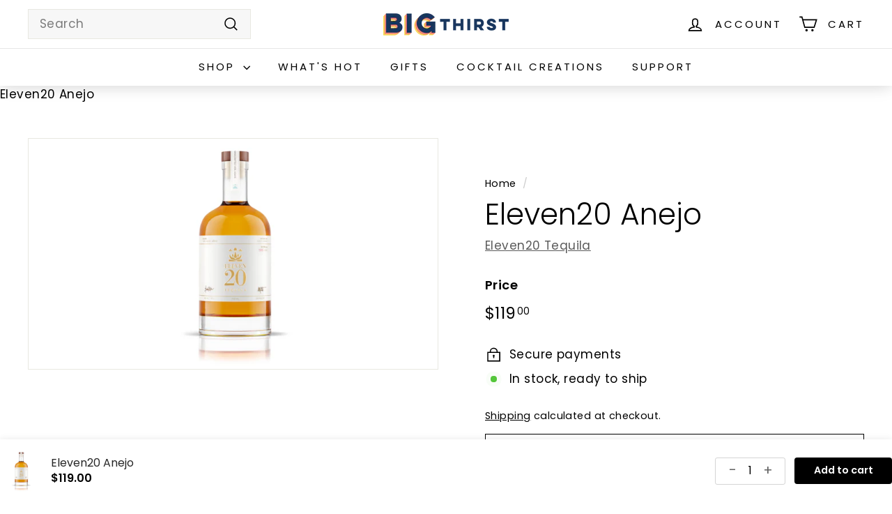

--- FILE ---
content_type: text/html; charset=utf-8
request_url: https://shop.bigthirst.com/products/eleven20-tequila-anejo
body_size: 39357
content:
<!doctype html>
<html class="no-js" lang="en" dir="ltr">
<head>
  <meta charset="utf-8">
  <meta http-equiv="X-UA-Compatible" content="IE=edge,chrome=1">
  <meta name="viewport" content="width=device-width,initial-scale=1">
  <meta name="theme-color" content="#223449">
  <link rel="canonical" href="https://shop.bigthirst.com/products/eleven20-tequila-anejo">
  <link rel="preconnect" href="https://fonts.shopifycdn.com" crossorigin>
  <link rel="dns-prefetch" href="https://productreviews.shopifycdn.com">
  <link rel="dns-prefetch" href="https://ajax.googleapis.com">
  <link rel="dns-prefetch" href="https://maps.googleapis.com">
  <link rel="dns-prefetch" href="https://maps.gstatic.com"><link rel="shortcut icon" href="//shop.bigthirst.com/cdn/shop/files/cropped-BigThirstFavicon2-32x32_32x32.png?v=1669981249" type="image/png" /><title>Eleven20 Anejo
&ndash; Big Thirst
</title>
<meta name="description" content="80 Proof  |  40% ABV  |  750 mL"><meta property="og:site_name" content="Big Thirst">
  <meta property="og:url" content="https://shop.bigthirst.com/products/eleven20-tequila-anejo">
  <meta property="og:title" content="Eleven20 Anejo">
  <meta property="og:type" content="product">
  <meta property="og:description" content="80 Proof  |  40% ABV  |  750 mL"><meta property="og:image" content="http://shop.bigthirst.com/cdn/shop/products/ELVN20_ANEJO-1.jpg?v=1666201950">
    <meta property="og:image:secure_url" content="https://shop.bigthirst.com/cdn/shop/products/ELVN20_ANEJO-1.jpg?v=1666201950">
    <meta property="og:image:width" content="4444">
    <meta property="og:image:height" content="2500"><meta name="twitter:site" content="@">
  <meta name="twitter:card" content="summary_large_image">
  <meta name="twitter:title" content="Eleven20 Anejo">
  <meta name="twitter:description" content="80 Proof  |  40% ABV  |  750 mL">
<style data-shopify>@font-face {
  font-family: Poppins;
  font-weight: 300;
  font-style: normal;
  font-display: swap;
  src: url("//shop.bigthirst.com/cdn/fonts/poppins/poppins_n3.05f58335c3209cce17da4f1f1ab324ebe2982441.woff2") format("woff2"),
       url("//shop.bigthirst.com/cdn/fonts/poppins/poppins_n3.6971368e1f131d2c8ff8e3a44a36b577fdda3ff5.woff") format("woff");
}

  @font-face {
  font-family: Poppins;
  font-weight: 400;
  font-style: normal;
  font-display: swap;
  src: url("//shop.bigthirst.com/cdn/fonts/poppins/poppins_n4.0ba78fa5af9b0e1a374041b3ceaadf0a43b41362.woff2") format("woff2"),
       url("//shop.bigthirst.com/cdn/fonts/poppins/poppins_n4.214741a72ff2596839fc9760ee7a770386cf16ca.woff") format("woff");
}


  @font-face {
  font-family: Poppins;
  font-weight: 600;
  font-style: normal;
  font-display: swap;
  src: url("//shop.bigthirst.com/cdn/fonts/poppins/poppins_n6.aa29d4918bc243723d56b59572e18228ed0786f6.woff2") format("woff2"),
       url("//shop.bigthirst.com/cdn/fonts/poppins/poppins_n6.5f815d845fe073750885d5b7e619ee00e8111208.woff") format("woff");
}

  @font-face {
  font-family: Poppins;
  font-weight: 400;
  font-style: italic;
  font-display: swap;
  src: url("//shop.bigthirst.com/cdn/fonts/poppins/poppins_i4.846ad1e22474f856bd6b81ba4585a60799a9f5d2.woff2") format("woff2"),
       url("//shop.bigthirst.com/cdn/fonts/poppins/poppins_i4.56b43284e8b52fc64c1fd271f289a39e8477e9ec.woff") format("woff");
}

  @font-face {
  font-family: Poppins;
  font-weight: 600;
  font-style: italic;
  font-display: swap;
  src: url("//shop.bigthirst.com/cdn/fonts/poppins/poppins_i6.bb8044d6203f492888d626dafda3c2999253e8e9.woff2") format("woff2"),
       url("//shop.bigthirst.com/cdn/fonts/poppins/poppins_i6.e233dec1a61b1e7dead9f920159eda42280a02c3.woff") format("woff");
}

</style><link href="//shop.bigthirst.com/cdn/shop/t/11/assets/components.css?v=63542725576355273181702683381" rel="stylesheet" type="text/css" media="all" />
<style data-shopify>:root {
    --typeHeaderPrimary: Poppins;
    --typeHeaderFallback: sans-serif;
    --typeHeaderSize: 50px;
    --typeHeaderWeight: 300;
    --typeHeaderLineHeight: 1.1;
    --typeHeaderSpacing: 0.0em;

    --typeBasePrimary:Poppins;
    --typeBaseFallback:sans-serif;
    --typeBaseSize: 17px;
    --typeBaseWeight: 400;
    --typeBaseSpacing: 0.025em;
    --typeBaseLineHeight: 1.5;

    --colorSmallImageBg: #ffffff;
    --colorSmallImageBgDark: #f7f7f7;
    --colorLargeImageBg: #e7e7e7;
    --colorLargeImageBgLight: #ffffff;

    --iconWeight: 4px;
    --iconLinecaps: miter;

    
      --buttonRadius: 0;
      --btnPadding: 11px 20px;
    

    
      --roundness: 0;
    

    
      --gridThickness: 1px;
    

    --productTileMargin: 5%;
    --collectionTileMargin: 5%;

    --swatchSize: 40px;
  }

  @media screen and (max-width: 768px) {
    :root {
      --typeBaseSize: 15px;

      
        --roundness: 0;
        --btnPadding: 9px 17px;
      
    }
  }</style><script async crossorigin fetchpriority="high" src="/cdn/shopifycloud/importmap-polyfill/es-modules-shim.2.4.0.js"></script>
<script>
    document.documentElement.className = document.documentElement.className.replace('no-js', 'js');

    window.theme = window.theme || {};
    theme.routes = {
      home: "/",
      collections: "/collections",
      cart: "/cart.js",
      cartPage: "/cart",
      cartAdd: "/cart/add.js",
      cartChange: "/cart/change.js",
      search: "/search",
      predictiveSearch: "/search/suggest"
    };

    theme.strings = {
      soldOut: "Sold Out",
      unavailable: "Unavailable",
      inStockLabel: "In stock, ready to ship",
      oneStockLabel: "Low stock - [count] item left",
      otherStockLabel: "Low stock - [count] items left",
      willNotShipUntil: "Ready to ship [date]",
      willBeInStockAfter: "Back in stock [date]",
      waitingForStock: "Backordered, shipping soon",
      savePrice: "Save [saved_amount]",
      cartEmpty: "Your cart is currently empty.",
      cartTermsConfirmation: "You must agree with the terms and conditions of sales to check out",
      searchCollections: "Collections",
      searchPages: "Pages",
      searchArticles: "Articles",
      maxQuantity: "You can only have [quantity] of [title] in your cart."
    };
    theme.settings = {
      cartType: "page",
      isCustomerTemplate: false,
      moneyFormat: "${{amount}}",
      saveType: "dollar",
      productImageSize: "square",
      productImageCover: false,
      predictiveSearch: true,
      predictiveSearchType: null,
      superScriptSetting: true,
      superScriptPrice: true,
      quickView: true,
      quickAdd: true,
      themeName: 'Expanse',
      themeVersion: "5.0.0"
    };
  </script><script type="importmap">
{
  "imports": {
    "components/announcement-bar": "//shop.bigthirst.com/cdn/shop/t/11/assets/announcement-bar.js?v=30886685393339443611702665485",
    "components/gift-card-recipient-form": "//shop.bigthirst.com/cdn/shop/t/11/assets/gift-card-recipient-form.js?v=63274452948634539821702665485",
    "components/image-element": "//shop.bigthirst.com/cdn/shop/t/11/assets/image-element.js?v=149560905999217168541702665485",
    "components/newsletter-reminder": "//shop.bigthirst.com/cdn/shop/t/11/assets/newsletter-reminder.js?v=158689173741753302301702665486",
    "components/predictive-search": "//shop.bigthirst.com/cdn/shop/t/11/assets/predictive-search.js?v=289510176319545181702665486",
    "components/price-range": "//shop.bigthirst.com/cdn/shop/t/11/assets/price-range.js?v=181072884619090886471702665486",
    "components/product-complementary": "//shop.bigthirst.com/cdn/shop/t/11/assets/product-complementary.js?v=115010611336991946551702665486",
    "components/product-grid-item": "//shop.bigthirst.com/cdn/shop/t/11/assets/product-grid-item.js?v=163812820723271128961702665486",
    "components/product-images": "//shop.bigthirst.com/cdn/shop/t/11/assets/product-images.js?v=165385719376091763651702665486",
    "components/quick-add": "//shop.bigthirst.com/cdn/shop/t/11/assets/quick-add.js?v=42542036387708553681702665486",
    "components/quick-shop": "//shop.bigthirst.com/cdn/shop/t/11/assets/quick-shop.js?v=14962520786590995971702665486",
    "components/section-age-verification-popup": "//shop.bigthirst.com/cdn/shop/t/11/assets/section-age-verification-popup.js?v=570856957843724541702665486",
    "components/section-background-image-text": "//shop.bigthirst.com/cdn/shop/t/11/assets/section-background-image-text.js?v=134193327559148673711702665486",
    "components/section-collection-header": "//shop.bigthirst.com/cdn/shop/t/11/assets/section-collection-header.js?v=62104955657552942271702665486",
    "components/section-countdown": "//shop.bigthirst.com/cdn/shop/t/11/assets/section-countdown.js?v=83619262456850900011702665486",
    "components/section-featured-collection": "//shop.bigthirst.com/cdn/shop/t/11/assets/section-featured-collection.js?v=70396313371272205741702665486",
    "components/section-footer": "//shop.bigthirst.com/cdn/shop/t/11/assets/section-footer.js?v=143843864055408484941702665486",
    "components/section-header": "//shop.bigthirst.com/cdn/shop/t/11/assets/section-header.js?v=114101115667708695071702665486",
    "components/section-hero-video": "//shop.bigthirst.com/cdn/shop/t/11/assets/section-hero-video.js?v=138616389493027501011702665486",
    "components/section-hotspots": "//shop.bigthirst.com/cdn/shop/t/11/assets/section-hotspots.js?v=118949170610172005021702665486",
    "components/section-image-compare": "//shop.bigthirst.com/cdn/shop/t/11/assets/section-image-compare.js?v=25526173009852246331702665486",
    "components/section-main-cart": "//shop.bigthirst.com/cdn/shop/t/11/assets/section-main-cart.js?v=102282689976117535291702665487",
    "components/section-main-collection": "//shop.bigthirst.com/cdn/shop/t/11/assets/section-main-collection.js?v=178808321021703902081702665487",
    "components/section-main-product": "//shop.bigthirst.com/cdn/shop/t/11/assets/section-main-product.js?v=48829736225712131391702665487",
    "components/section-main-search": "//shop.bigthirst.com/cdn/shop/t/11/assets/section-main-search.js?v=91363574603513782361702665487",
    "components/section-map": "//shop.bigthirst.com/cdn/shop/t/11/assets/section-map.js?v=85731902998194521351702665487",
    "components/section-more-products-vendor": "//shop.bigthirst.com/cdn/shop/t/11/assets/section-more-products-vendor.js?v=105326113681965784221702665487",
    "components/section-newsletter-popup": "//shop.bigthirst.com/cdn/shop/t/11/assets/section-newsletter-popup.js?v=170953806956104469461702665487",
    "components/section-password-header": "//shop.bigthirst.com/cdn/shop/t/11/assets/section-password-header.js?v=152732804639088855281702665487",
    "components/section-product-recommendations": "//shop.bigthirst.com/cdn/shop/t/11/assets/section-product-recommendations.js?v=68463675784327451211702665487",
    "components/section-promo-grid": "//shop.bigthirst.com/cdn/shop/t/11/assets/section-promo-grid.js?v=40677006983618170181702665487",
    "components/section-recently-viewed": "//shop.bigthirst.com/cdn/shop/t/11/assets/section-recently-viewed.js?v=55008218357156806671702665487",
    "components/section-slideshow": "//shop.bigthirst.com/cdn/shop/t/11/assets/section-slideshow.js?v=78404926763425096301702665487",
    "components/section-slideshow-image": "//shop.bigthirst.com/cdn/shop/t/11/assets/section-slideshow-image.js?v=78404926763425096301702665487",
    "components/section-slideshow-split": "//shop.bigthirst.com/cdn/shop/t/11/assets/section-slideshow-split.js?v=78404926763425096301702665487",
    "components/section-store-availability": "//shop.bigthirst.com/cdn/shop/t/11/assets/section-store-availability.js?v=179020056623871860581702665487",
    "components/section-testimonials": "//shop.bigthirst.com/cdn/shop/t/11/assets/section-testimonials.js?v=135504612583298795321702665487",
    "components/section-toolbar": "//shop.bigthirst.com/cdn/shop/t/11/assets/section-toolbar.js?v=40810883655964320851702665487",
    "components/tool-tip": "//shop.bigthirst.com/cdn/shop/t/11/assets/tool-tip.js?v=80946909978688486381702665487",
    "components/tool-tip-trigger": "//shop.bigthirst.com/cdn/shop/t/11/assets/tool-tip-trigger.js?v=34194649362372648151702665487",
    "@archetype-themes/scripts/helpers/init-AOS": "//shop.bigthirst.com/cdn/shop/t/11/assets/init-AOS.js?v=133119721856805501371702665485",
    "@archetype-themes/scripts/config": "//shop.bigthirst.com/cdn/shop/t/11/assets/config.js?v=182715560184026551971702665485",
    "@archetype-themes/scripts/helpers/sections": "//shop.bigthirst.com/cdn/shop/t/11/assets/sections.js?v=30525676374169029511702665487",
    "js-cookie": "//shop.bigthirst.com/cdn/shop/t/11/assets/js.cookie.mjs?v=38015963105781969301702665485",
    "@archetype-themes/scripts/modules/modal": "//shop.bigthirst.com/cdn/shop/t/11/assets/modal.js?v=45231143018390192411702665486",
    "@archetype-themes/scripts/modules/slideshow": "//shop.bigthirst.com/cdn/shop/t/11/assets/slideshow.js?v=115463872910527769351702665487",
    "@archetype-themes/scripts/modules/product-recommendations": "//shop.bigthirst.com/cdn/shop/t/11/assets/product-recommendations.js?v=43304738043467140121702665486",
    "nouislider": "//shop.bigthirst.com/cdn/shop/t/11/assets/nouislider.js?v=100438778919154896961702665486",
    "@archetype-themes/scripts/helpers/currency": "//shop.bigthirst.com/cdn/shop/t/11/assets/currency.js?v=14275331480271113601702665485",
    "@archetype-themes/scripts/helpers/delegate": "//shop.bigthirst.com/cdn/shop/t/11/assets/delegate.js?v=150733600779017316001702665485",
    "@archetype-themes/scripts/modules/swatches": "//shop.bigthirst.com/cdn/shop/t/11/assets/swatches.js?v=103882278052475410121702665487",
    "@archetype-themes/scripts/modules/photoswipe": "//shop.bigthirst.com/cdn/shop/t/11/assets/photoswipe.js?v=133149125523312087301702665486",
    "@archetype-themes/scripts/modules/product": "//shop.bigthirst.com/cdn/shop/t/11/assets/product.js?v=113938241193965881771702665486",
    "@archetype-themes/scripts/modules/collapsibles": "//shop.bigthirst.com/cdn/shop/t/11/assets/collapsibles.js?v=173915476688299204401702665485",
    "@archetype-themes/scripts/modules/header-nav": "//shop.bigthirst.com/cdn/shop/t/11/assets/header-nav.js?v=153535264877449452281702665485",
    "@archetype-themes/scripts/modules/parallax": "//shop.bigthirst.com/cdn/shop/t/11/assets/parallax.js?v=20658553194097617601702665486",
    "@archetype-themes/scripts/modules/collection-template": "//shop.bigthirst.com/cdn/shop/t/11/assets/collection-template.js?v=145505099368484458371702665485",
    "@archetype-themes/scripts/modules/disclosure": "//shop.bigthirst.com/cdn/shop/t/11/assets/disclosure.js?v=24495297545550370831702665485",
    "@archetype-themes/scripts/modules/mobile-nav": "//shop.bigthirst.com/cdn/shop/t/11/assets/mobile-nav.js?v=65063705214388957511702665485",
    "@archetype-themes/scripts/modules/header-search": "//shop.bigthirst.com/cdn/shop/t/11/assets/header-search.js?v=96962303281191137591702665485",
    "@archetype-themes/scripts/modules/cart-drawer": "//shop.bigthirst.com/cdn/shop/t/11/assets/cart-drawer.js?v=127359067068143228651702665485",
    "@archetype-themes/scripts/helpers/utils": "//shop.bigthirst.com/cdn/shop/t/11/assets/utils.js?v=183768819557536265621702665487",
    "@archetype-themes/scripts/helpers/size-drawer": "//shop.bigthirst.com/cdn/shop/t/11/assets/size-drawer.js?v=16908746908081919891702665487",
    "@archetype-themes/scripts/modules/video-section": "//shop.bigthirst.com/cdn/shop/t/11/assets/video-section.js?v=38415978955926866351702665487",
    "@archetype-themes/scripts/modules/cart-form": "//shop.bigthirst.com/cdn/shop/t/11/assets/cart-form.js?v=171395635512034314881702665485",
    "@archetype-themes/scripts/helpers/init-observer": "//shop.bigthirst.com/cdn/shop/t/11/assets/init-observer.js?v=151712110650051136771702665485",
    "@archetype-themes/scripts/helpers/ajax-renderer": "//shop.bigthirst.com/cdn/shop/t/11/assets/ajax-renderer.js?v=167707973626936292861702665485",
    "@archetype-themes/scripts/modules/tool-tip": "//shop.bigthirst.com/cdn/shop/t/11/assets/tool-tip.js?v=80946909978688486381702665487",
    "@archetype-themes/scripts/modules/tool-tip-trigger": "//shop.bigthirst.com/cdn/shop/t/11/assets/tool-tip-trigger.js?v=34194649362372648151702665487",
    "@archetype-themes/scripts/modules/drawers": "//shop.bigthirst.com/cdn/shop/t/11/assets/drawers.js?v=90797109483806998381702665485",
    "@archetype-themes/scripts/helpers/init-globals": "//shop.bigthirst.com/cdn/shop/t/11/assets/init-globals.js?v=27416668792594130621702665485",
    "aos": "//shop.bigthirst.com/cdn/shop/t/11/assets/aos.js?v=106204913141253275521702665485",
    "@archetype-themes/scripts/helpers/a11y": "//shop.bigthirst.com/cdn/shop/t/11/assets/a11y.js?v=114228441666679744341702665485",
    "@archetype-themes/scripts/vendors/flickity": "//shop.bigthirst.com/cdn/shop/t/11/assets/flickity.js?v=48539322729379456441702665485",
    "@archetype-themes/scripts/vendors/flickity-fade": "//shop.bigthirst.com/cdn/shop/t/11/assets/flickity-fade.js?v=70708211373116380081702665485",
    "@archetype-themes/scripts/vendors/photoswipe.min": "//shop.bigthirst.com/cdn/shop/t/11/assets/photoswipe.min.js?v=96706414436924913981702665486",
    "@archetype-themes/scripts/vendors/photoswipe-ui-default.min": "//shop.bigthirst.com/cdn/shop/t/11/assets/photoswipe-ui-default.min.js?v=52395271779278780601702665486",
    "@archetype-themes/scripts/helpers/images": "//shop.bigthirst.com/cdn/shop/t/11/assets/images.js?v=154579799771787317231702665485",
    "@archetype-themes/scripts/helpers/variants": "//shop.bigthirst.com/cdn/shop/t/11/assets/variants.js?v=140263944250498066851702665487",
    "@archetype-themes/scripts/modules/variant-availability": "//shop.bigthirst.com/cdn/shop/t/11/assets/variant-availability.js?v=106313593704684021601702665487",
    "@archetype-themes/scripts/modules/quantity-selectors": "//shop.bigthirst.com/cdn/shop/t/11/assets/quantity-selectors.js?v=180817540312099548121702665486",
    "@archetype-themes/scripts/modules/product-ajax-form": "//shop.bigthirst.com/cdn/shop/t/11/assets/product-ajax-form.js?v=113985492364756232791702665486",
    "@archetype-themes/scripts/helpers/youtube": "//shop.bigthirst.com/cdn/shop/t/11/assets/youtube.js?v=58030359294421050461702665487",
    "@archetype-themes/scripts/helpers/vimeo": "//shop.bigthirst.com/cdn/shop/t/11/assets/vimeo.js?v=147998489296355848171702665487",
    "@archetype-themes/scripts/modules/product-media": "//shop.bigthirst.com/cdn/shop/t/11/assets/product-media.js?v=7149764575920620621702665486",
    "@archetype-themes/scripts/modules/collection-sidebar": "//shop.bigthirst.com/cdn/shop/t/11/assets/collection-sidebar.js?v=102654819825539199081702665485",
    "@archetype-themes/scripts/modules/cart-api": "//shop.bigthirst.com/cdn/shop/t/11/assets/cart-api.js?v=177228419985507265221702665485",
    "@archetype-themes/scripts/modules/video-modal": "//shop.bigthirst.com/cdn/shop/t/11/assets/video-modal.js?v=5964877832267866681702665487",
    "@archetype-themes/scripts/modules/animation-observer": "//shop.bigthirst.com/cdn/shop/t/11/assets/animation-observer.js?v=110233317842681188241702665485",
    "@archetype-themes/scripts/modules/page-transitions": "//shop.bigthirst.com/cdn/shop/t/11/assets/page-transitions.js?v=72265230091955981801702665486",
    "@archetype-themes/scripts/helpers/rte": "//shop.bigthirst.com/cdn/shop/t/11/assets/rte.js?v=124638893503654398791702665486",
    "@archetype-themes/scripts/helpers/library-loader": "//shop.bigthirst.com/cdn/shop/t/11/assets/library-loader.js?v=109812686109916403541702665485"
  }
}
</script><script>
  if (!(HTMLScriptElement.supports && HTMLScriptElement.supports('importmap'))) {
    const el = document.createElement('script');
    el.async = true;
    el.src = "//shop.bigthirst.com/cdn/shop/t/11/assets/es-module-shims.min.js?v=63404930985865369141702665485";
    document.head.appendChild(el);
  }
</script>
<link rel="modulepreload" href="//shop.bigthirst.com/cdn/shop/t/11/assets/is-land.min.js?v=150365442064817536931702665485">
<script type="module" src="//shop.bigthirst.com/cdn/shop/t/11/assets/is-land.min.js?v=150365442064817536931702665485"></script>
<script>window.performance && window.performance.mark && window.performance.mark('shopify.content_for_header.start');</script><meta name="google-site-verification" content="Kbfb8GGb4yXEgKGZHtZsFhASapJzfTC4gdlaCzzE9o8">
<meta id="shopify-digital-wallet" name="shopify-digital-wallet" content="/52633567396/digital_wallets/dialog">
<link rel="alternate" type="application/json+oembed" href="https://shop.bigthirst.com/products/eleven20-tequila-anejo.oembed">
<script async="async" src="/checkouts/internal/preloads.js?locale=en-US"></script>
<script id="shopify-features" type="application/json">{"accessToken":"b828657baa179f89e58b87fddad042f3","betas":["rich-media-storefront-analytics"],"domain":"shop.bigthirst.com","predictiveSearch":true,"shopId":52633567396,"locale":"en"}</script>
<script>var Shopify = Shopify || {};
Shopify.shop = "bigthirst.myshopify.com";
Shopify.locale = "en";
Shopify.currency = {"active":"USD","rate":"1.0"};
Shopify.country = "US";
Shopify.theme = {"name":"Expanse Theme Live 5.0.0","id":138589831404,"schema_name":"Expanse","schema_version":"5.0.0","theme_store_id":902,"role":"main"};
Shopify.theme.handle = "null";
Shopify.theme.style = {"id":null,"handle":null};
Shopify.cdnHost = "shop.bigthirst.com/cdn";
Shopify.routes = Shopify.routes || {};
Shopify.routes.root = "/";</script>
<script type="module">!function(o){(o.Shopify=o.Shopify||{}).modules=!0}(window);</script>
<script>!function(o){function n(){var o=[];function n(){o.push(Array.prototype.slice.apply(arguments))}return n.q=o,n}var t=o.Shopify=o.Shopify||{};t.loadFeatures=n(),t.autoloadFeatures=n()}(window);</script>
<script id="shop-js-analytics" type="application/json">{"pageType":"product"}</script>
<script defer="defer" async type="module" src="//shop.bigthirst.com/cdn/shopifycloud/shop-js/modules/v2/client.init-shop-cart-sync_C5BV16lS.en.esm.js"></script>
<script defer="defer" async type="module" src="//shop.bigthirst.com/cdn/shopifycloud/shop-js/modules/v2/chunk.common_CygWptCX.esm.js"></script>
<script type="module">
  await import("//shop.bigthirst.com/cdn/shopifycloud/shop-js/modules/v2/client.init-shop-cart-sync_C5BV16lS.en.esm.js");
await import("//shop.bigthirst.com/cdn/shopifycloud/shop-js/modules/v2/chunk.common_CygWptCX.esm.js");

  window.Shopify.SignInWithShop?.initShopCartSync?.({"fedCMEnabled":true,"windoidEnabled":true});

</script>
<script>(function() {
  var isLoaded = false;
  function asyncLoad() {
    if (isLoaded) return;
    isLoaded = true;
    var urls = ["https:\/\/assets1.adroll.com\/shopify\/latest\/j\/shopify_rolling_bootstrap_v2.js?adroll_adv_id=WYQAY2CS3FHZ3BNQHQ7VPF\u0026adroll_pix_id=45VCH4ME5ZCSNHRFJTURRD\u0026shop=bigthirst.myshopify.com"];
    for (var i = 0; i < urls.length; i++) {
      var s = document.createElement('script');
      s.type = 'text/javascript';
      s.async = true;
      s.src = urls[i];
      var x = document.getElementsByTagName('script')[0];
      x.parentNode.insertBefore(s, x);
    }
  };
  if(window.attachEvent) {
    window.attachEvent('onload', asyncLoad);
  } else {
    window.addEventListener('load', asyncLoad, false);
  }
})();</script>
<script id="__st">var __st={"a":52633567396,"offset":-21600,"reqid":"6f8a8be1-0d75-4703-8379-8baac74176e1-1768680400","pageurl":"shop.bigthirst.com\/products\/eleven20-tequila-anejo","u":"7e14742c09e8","p":"product","rtyp":"product","rid":7797997273324};</script>
<script>window.ShopifyPaypalV4VisibilityTracking = true;</script>
<script id="captcha-bootstrap">!function(){'use strict';const t='contact',e='account',n='new_comment',o=[[t,t],['blogs',n],['comments',n],[t,'customer']],c=[[e,'customer_login'],[e,'guest_login'],[e,'recover_customer_password'],[e,'create_customer']],r=t=>t.map((([t,e])=>`form[action*='/${t}']:not([data-nocaptcha='true']) input[name='form_type'][value='${e}']`)).join(','),a=t=>()=>t?[...document.querySelectorAll(t)].map((t=>t.form)):[];function s(){const t=[...o],e=r(t);return a(e)}const i='password',u='form_key',d=['recaptcha-v3-token','g-recaptcha-response','h-captcha-response',i],f=()=>{try{return window.sessionStorage}catch{return}},m='__shopify_v',_=t=>t.elements[u];function p(t,e,n=!1){try{const o=window.sessionStorage,c=JSON.parse(o.getItem(e)),{data:r}=function(t){const{data:e,action:n}=t;return t[m]||n?{data:e,action:n}:{data:t,action:n}}(c);for(const[e,n]of Object.entries(r))t.elements[e]&&(t.elements[e].value=n);n&&o.removeItem(e)}catch(o){console.error('form repopulation failed',{error:o})}}const l='form_type',E='cptcha';function T(t){t.dataset[E]=!0}const w=window,h=w.document,L='Shopify',v='ce_forms',y='captcha';let A=!1;((t,e)=>{const n=(g='f06e6c50-85a8-45c8-87d0-21a2b65856fe',I='https://cdn.shopify.com/shopifycloud/storefront-forms-hcaptcha/ce_storefront_forms_captcha_hcaptcha.v1.5.2.iife.js',D={infoText:'Protected by hCaptcha',privacyText:'Privacy',termsText:'Terms'},(t,e,n)=>{const o=w[L][v],c=o.bindForm;if(c)return c(t,g,e,D).then(n);var r;o.q.push([[t,g,e,D],n]),r=I,A||(h.body.append(Object.assign(h.createElement('script'),{id:'captcha-provider',async:!0,src:r})),A=!0)});var g,I,D;w[L]=w[L]||{},w[L][v]=w[L][v]||{},w[L][v].q=[],w[L][y]=w[L][y]||{},w[L][y].protect=function(t,e){n(t,void 0,e),T(t)},Object.freeze(w[L][y]),function(t,e,n,w,h,L){const[v,y,A,g]=function(t,e,n){const i=e?o:[],u=t?c:[],d=[...i,...u],f=r(d),m=r(i),_=r(d.filter((([t,e])=>n.includes(e))));return[a(f),a(m),a(_),s()]}(w,h,L),I=t=>{const e=t.target;return e instanceof HTMLFormElement?e:e&&e.form},D=t=>v().includes(t);t.addEventListener('submit',(t=>{const e=I(t);if(!e)return;const n=D(e)&&!e.dataset.hcaptchaBound&&!e.dataset.recaptchaBound,o=_(e),c=g().includes(e)&&(!o||!o.value);(n||c)&&t.preventDefault(),c&&!n&&(function(t){try{if(!f())return;!function(t){const e=f();if(!e)return;const n=_(t);if(!n)return;const o=n.value;o&&e.removeItem(o)}(t);const e=Array.from(Array(32),(()=>Math.random().toString(36)[2])).join('');!function(t,e){_(t)||t.append(Object.assign(document.createElement('input'),{type:'hidden',name:u})),t.elements[u].value=e}(t,e),function(t,e){const n=f();if(!n)return;const o=[...t.querySelectorAll(`input[type='${i}']`)].map((({name:t})=>t)),c=[...d,...o],r={};for(const[a,s]of new FormData(t).entries())c.includes(a)||(r[a]=s);n.setItem(e,JSON.stringify({[m]:1,action:t.action,data:r}))}(t,e)}catch(e){console.error('failed to persist form',e)}}(e),e.submit())}));const S=(t,e)=>{t&&!t.dataset[E]&&(n(t,e.some((e=>e===t))),T(t))};for(const o of['focusin','change'])t.addEventListener(o,(t=>{const e=I(t);D(e)&&S(e,y())}));const B=e.get('form_key'),M=e.get(l),P=B&&M;t.addEventListener('DOMContentLoaded',(()=>{const t=y();if(P)for(const e of t)e.elements[l].value===M&&p(e,B);[...new Set([...A(),...v().filter((t=>'true'===t.dataset.shopifyCaptcha))])].forEach((e=>S(e,t)))}))}(h,new URLSearchParams(w.location.search),n,t,e,['guest_login'])})(!0,!0)}();</script>
<script integrity="sha256-4kQ18oKyAcykRKYeNunJcIwy7WH5gtpwJnB7kiuLZ1E=" data-source-attribution="shopify.loadfeatures" defer="defer" src="//shop.bigthirst.com/cdn/shopifycloud/storefront/assets/storefront/load_feature-a0a9edcb.js" crossorigin="anonymous"></script>
<script data-source-attribution="shopify.dynamic_checkout.dynamic.init">var Shopify=Shopify||{};Shopify.PaymentButton=Shopify.PaymentButton||{isStorefrontPortableWallets:!0,init:function(){window.Shopify.PaymentButton.init=function(){};var t=document.createElement("script");t.src="https://shop.bigthirst.com/cdn/shopifycloud/portable-wallets/latest/portable-wallets.en.js",t.type="module",document.head.appendChild(t)}};
</script>
<script data-source-attribution="shopify.dynamic_checkout.buyer_consent">
  function portableWalletsHideBuyerConsent(e){var t=document.getElementById("shopify-buyer-consent"),n=document.getElementById("shopify-subscription-policy-button");t&&n&&(t.classList.add("hidden"),t.setAttribute("aria-hidden","true"),n.removeEventListener("click",e))}function portableWalletsShowBuyerConsent(e){var t=document.getElementById("shopify-buyer-consent"),n=document.getElementById("shopify-subscription-policy-button");t&&n&&(t.classList.remove("hidden"),t.removeAttribute("aria-hidden"),n.addEventListener("click",e))}window.Shopify?.PaymentButton&&(window.Shopify.PaymentButton.hideBuyerConsent=portableWalletsHideBuyerConsent,window.Shopify.PaymentButton.showBuyerConsent=portableWalletsShowBuyerConsent);
</script>
<script>
  function portableWalletsCleanup(e){e&&e.src&&console.error("Failed to load portable wallets script "+e.src);var t=document.querySelectorAll("shopify-accelerated-checkout .shopify-payment-button__skeleton, shopify-accelerated-checkout-cart .wallet-cart-button__skeleton"),e=document.getElementById("shopify-buyer-consent");for(let e=0;e<t.length;e++)t[e].remove();e&&e.remove()}function portableWalletsNotLoadedAsModule(e){e instanceof ErrorEvent&&"string"==typeof e.message&&e.message.includes("import.meta")&&"string"==typeof e.filename&&e.filename.includes("portable-wallets")&&(window.removeEventListener("error",portableWalletsNotLoadedAsModule),window.Shopify.PaymentButton.failedToLoad=e,"loading"===document.readyState?document.addEventListener("DOMContentLoaded",window.Shopify.PaymentButton.init):window.Shopify.PaymentButton.init())}window.addEventListener("error",portableWalletsNotLoadedAsModule);
</script>

<script type="module" src="https://shop.bigthirst.com/cdn/shopifycloud/portable-wallets/latest/portable-wallets.en.js" onError="portableWalletsCleanup(this)" crossorigin="anonymous"></script>
<script nomodule>
  document.addEventListener("DOMContentLoaded", portableWalletsCleanup);
</script>

<link id="shopify-accelerated-checkout-styles" rel="stylesheet" media="screen" href="https://shop.bigthirst.com/cdn/shopifycloud/portable-wallets/latest/accelerated-checkout-backwards-compat.css" crossorigin="anonymous">
<style id="shopify-accelerated-checkout-cart">
        #shopify-buyer-consent {
  margin-top: 1em;
  display: inline-block;
  width: 100%;
}

#shopify-buyer-consent.hidden {
  display: none;
}

#shopify-subscription-policy-button {
  background: none;
  border: none;
  padding: 0;
  text-decoration: underline;
  font-size: inherit;
  cursor: pointer;
}

#shopify-subscription-policy-button::before {
  box-shadow: none;
}

      </style>

<script>window.performance && window.performance.mark && window.performance.mark('shopify.content_for_header.end');</script>

  <script src="//shop.bigthirst.com/cdn/shop/t/11/assets/theme.js?v=77167323714411244521702665487" defer="defer"></script>
<!-- BEGIN app block: shopify://apps/klaviyo-email-marketing-sms/blocks/klaviyo-onsite-embed/2632fe16-c075-4321-a88b-50b567f42507 -->












  <script async src="https://static.klaviyo.com/onsite/js/Tar52x/klaviyo.js?company_id=Tar52x"></script>
  <script>!function(){if(!window.klaviyo){window._klOnsite=window._klOnsite||[];try{window.klaviyo=new Proxy({},{get:function(n,i){return"push"===i?function(){var n;(n=window._klOnsite).push.apply(n,arguments)}:function(){for(var n=arguments.length,o=new Array(n),w=0;w<n;w++)o[w]=arguments[w];var t="function"==typeof o[o.length-1]?o.pop():void 0,e=new Promise((function(n){window._klOnsite.push([i].concat(o,[function(i){t&&t(i),n(i)}]))}));return e}}})}catch(n){window.klaviyo=window.klaviyo||[],window.klaviyo.push=function(){var n;(n=window._klOnsite).push.apply(n,arguments)}}}}();</script>

  
    <script id="viewed_product">
      if (item == null) {
        var _learnq = _learnq || [];

        var MetafieldReviews = null
        var MetafieldYotpoRating = null
        var MetafieldYotpoCount = null
        var MetafieldLooxRating = null
        var MetafieldLooxCount = null
        var okendoProduct = null
        var okendoProductReviewCount = null
        var okendoProductReviewAverageValue = null
        try {
          // The following fields are used for Customer Hub recently viewed in order to add reviews.
          // This information is not part of __kla_viewed. Instead, it is part of __kla_viewed_reviewed_items
          MetafieldReviews = {};
          MetafieldYotpoRating = null
          MetafieldYotpoCount = null
          MetafieldLooxRating = null
          MetafieldLooxCount = null

          okendoProduct = null
          // If the okendo metafield is not legacy, it will error, which then requires the new json formatted data
          if (okendoProduct && 'error' in okendoProduct) {
            okendoProduct = null
          }
          okendoProductReviewCount = okendoProduct ? okendoProduct.reviewCount : null
          okendoProductReviewAverageValue = okendoProduct ? okendoProduct.reviewAverageValue : null
        } catch (error) {
          console.error('Error in Klaviyo onsite reviews tracking:', error);
        }

        var item = {
          Name: "Eleven20 Anejo",
          ProductID: 7797997273324,
          Categories: ["Big Hits","Products","SHOP Tequila"],
          ImageURL: "https://shop.bigthirst.com/cdn/shop/products/ELVN20_ANEJO-1_grande.jpg?v=1666201950",
          URL: "https://shop.bigthirst.com/products/eleven20-tequila-anejo",
          Brand: "Eleven20 Tequila",
          Price: "$119.00",
          Value: "119.00",
          CompareAtPrice: "$0.00"
        };
        _learnq.push(['track', 'Viewed Product', item]);
        _learnq.push(['trackViewedItem', {
          Title: item.Name,
          ItemId: item.ProductID,
          Categories: item.Categories,
          ImageUrl: item.ImageURL,
          Url: item.URL,
          Metadata: {
            Brand: item.Brand,
            Price: item.Price,
            Value: item.Value,
            CompareAtPrice: item.CompareAtPrice
          },
          metafields:{
            reviews: MetafieldReviews,
            yotpo:{
              rating: MetafieldYotpoRating,
              count: MetafieldYotpoCount,
            },
            loox:{
              rating: MetafieldLooxRating,
              count: MetafieldLooxCount,
            },
            okendo: {
              rating: okendoProductReviewAverageValue,
              count: okendoProductReviewCount,
            }
          }
        }]);
      }
    </script>
  




  <script>
    window.klaviyoReviewsProductDesignMode = false
  </script>







<!-- END app block --><link href="https://monorail-edge.shopifysvc.com" rel="dns-prefetch">
<script>(function(){if ("sendBeacon" in navigator && "performance" in window) {try {var session_token_from_headers = performance.getEntriesByType('navigation')[0].serverTiming.find(x => x.name == '_s').description;} catch {var session_token_from_headers = undefined;}var session_cookie_matches = document.cookie.match(/_shopify_s=([^;]*)/);var session_token_from_cookie = session_cookie_matches && session_cookie_matches.length === 2 ? session_cookie_matches[1] : "";var session_token = session_token_from_headers || session_token_from_cookie || "";function handle_abandonment_event(e) {var entries = performance.getEntries().filter(function(entry) {return /monorail-edge.shopifysvc.com/.test(entry.name);});if (!window.abandonment_tracked && entries.length === 0) {window.abandonment_tracked = true;var currentMs = Date.now();var navigation_start = performance.timing.navigationStart;var payload = {shop_id: 52633567396,url: window.location.href,navigation_start,duration: currentMs - navigation_start,session_token,page_type: "product"};window.navigator.sendBeacon("https://monorail-edge.shopifysvc.com/v1/produce", JSON.stringify({schema_id: "online_store_buyer_site_abandonment/1.1",payload: payload,metadata: {event_created_at_ms: currentMs,event_sent_at_ms: currentMs}}));}}window.addEventListener('pagehide', handle_abandonment_event);}}());</script>
<script id="web-pixels-manager-setup">(function e(e,d,r,n,o){if(void 0===o&&(o={}),!Boolean(null===(a=null===(i=window.Shopify)||void 0===i?void 0:i.analytics)||void 0===a?void 0:a.replayQueue)){var i,a;window.Shopify=window.Shopify||{};var t=window.Shopify;t.analytics=t.analytics||{};var s=t.analytics;s.replayQueue=[],s.publish=function(e,d,r){return s.replayQueue.push([e,d,r]),!0};try{self.performance.mark("wpm:start")}catch(e){}var l=function(){var e={modern:/Edge?\/(1{2}[4-9]|1[2-9]\d|[2-9]\d{2}|\d{4,})\.\d+(\.\d+|)|Firefox\/(1{2}[4-9]|1[2-9]\d|[2-9]\d{2}|\d{4,})\.\d+(\.\d+|)|Chrom(ium|e)\/(9{2}|\d{3,})\.\d+(\.\d+|)|(Maci|X1{2}).+ Version\/(15\.\d+|(1[6-9]|[2-9]\d|\d{3,})\.\d+)([,.]\d+|)( \(\w+\)|)( Mobile\/\w+|) Safari\/|Chrome.+OPR\/(9{2}|\d{3,})\.\d+\.\d+|(CPU[ +]OS|iPhone[ +]OS|CPU[ +]iPhone|CPU IPhone OS|CPU iPad OS)[ +]+(15[._]\d+|(1[6-9]|[2-9]\d|\d{3,})[._]\d+)([._]\d+|)|Android:?[ /-](13[3-9]|1[4-9]\d|[2-9]\d{2}|\d{4,})(\.\d+|)(\.\d+|)|Android.+Firefox\/(13[5-9]|1[4-9]\d|[2-9]\d{2}|\d{4,})\.\d+(\.\d+|)|Android.+Chrom(ium|e)\/(13[3-9]|1[4-9]\d|[2-9]\d{2}|\d{4,})\.\d+(\.\d+|)|SamsungBrowser\/([2-9]\d|\d{3,})\.\d+/,legacy:/Edge?\/(1[6-9]|[2-9]\d|\d{3,})\.\d+(\.\d+|)|Firefox\/(5[4-9]|[6-9]\d|\d{3,})\.\d+(\.\d+|)|Chrom(ium|e)\/(5[1-9]|[6-9]\d|\d{3,})\.\d+(\.\d+|)([\d.]+$|.*Safari\/(?![\d.]+ Edge\/[\d.]+$))|(Maci|X1{2}).+ Version\/(10\.\d+|(1[1-9]|[2-9]\d|\d{3,})\.\d+)([,.]\d+|)( \(\w+\)|)( Mobile\/\w+|) Safari\/|Chrome.+OPR\/(3[89]|[4-9]\d|\d{3,})\.\d+\.\d+|(CPU[ +]OS|iPhone[ +]OS|CPU[ +]iPhone|CPU IPhone OS|CPU iPad OS)[ +]+(10[._]\d+|(1[1-9]|[2-9]\d|\d{3,})[._]\d+)([._]\d+|)|Android:?[ /-](13[3-9]|1[4-9]\d|[2-9]\d{2}|\d{4,})(\.\d+|)(\.\d+|)|Mobile Safari.+OPR\/([89]\d|\d{3,})\.\d+\.\d+|Android.+Firefox\/(13[5-9]|1[4-9]\d|[2-9]\d{2}|\d{4,})\.\d+(\.\d+|)|Android.+Chrom(ium|e)\/(13[3-9]|1[4-9]\d|[2-9]\d{2}|\d{4,})\.\d+(\.\d+|)|Android.+(UC? ?Browser|UCWEB|U3)[ /]?(15\.([5-9]|\d{2,})|(1[6-9]|[2-9]\d|\d{3,})\.\d+)\.\d+|SamsungBrowser\/(5\.\d+|([6-9]|\d{2,})\.\d+)|Android.+MQ{2}Browser\/(14(\.(9|\d{2,})|)|(1[5-9]|[2-9]\d|\d{3,})(\.\d+|))(\.\d+|)|K[Aa][Ii]OS\/(3\.\d+|([4-9]|\d{2,})\.\d+)(\.\d+|)/},d=e.modern,r=e.legacy,n=navigator.userAgent;return n.match(d)?"modern":n.match(r)?"legacy":"unknown"}(),u="modern"===l?"modern":"legacy",c=(null!=n?n:{modern:"",legacy:""})[u],f=function(e){return[e.baseUrl,"/wpm","/b",e.hashVersion,"modern"===e.buildTarget?"m":"l",".js"].join("")}({baseUrl:d,hashVersion:r,buildTarget:u}),m=function(e){var d=e.version,r=e.bundleTarget,n=e.surface,o=e.pageUrl,i=e.monorailEndpoint;return{emit:function(e){var a=e.status,t=e.errorMsg,s=(new Date).getTime(),l=JSON.stringify({metadata:{event_sent_at_ms:s},events:[{schema_id:"web_pixels_manager_load/3.1",payload:{version:d,bundle_target:r,page_url:o,status:a,surface:n,error_msg:t},metadata:{event_created_at_ms:s}}]});if(!i)return console&&console.warn&&console.warn("[Web Pixels Manager] No Monorail endpoint provided, skipping logging."),!1;try{return self.navigator.sendBeacon.bind(self.navigator)(i,l)}catch(e){}var u=new XMLHttpRequest;try{return u.open("POST",i,!0),u.setRequestHeader("Content-Type","text/plain"),u.send(l),!0}catch(e){return console&&console.warn&&console.warn("[Web Pixels Manager] Got an unhandled error while logging to Monorail."),!1}}}}({version:r,bundleTarget:l,surface:e.surface,pageUrl:self.location.href,monorailEndpoint:e.monorailEndpoint});try{o.browserTarget=l,function(e){var d=e.src,r=e.async,n=void 0===r||r,o=e.onload,i=e.onerror,a=e.sri,t=e.scriptDataAttributes,s=void 0===t?{}:t,l=document.createElement("script"),u=document.querySelector("head"),c=document.querySelector("body");if(l.async=n,l.src=d,a&&(l.integrity=a,l.crossOrigin="anonymous"),s)for(var f in s)if(Object.prototype.hasOwnProperty.call(s,f))try{l.dataset[f]=s[f]}catch(e){}if(o&&l.addEventListener("load",o),i&&l.addEventListener("error",i),u)u.appendChild(l);else{if(!c)throw new Error("Did not find a head or body element to append the script");c.appendChild(l)}}({src:f,async:!0,onload:function(){if(!function(){var e,d;return Boolean(null===(d=null===(e=window.Shopify)||void 0===e?void 0:e.analytics)||void 0===d?void 0:d.initialized)}()){var d=window.webPixelsManager.init(e)||void 0;if(d){var r=window.Shopify.analytics;r.replayQueue.forEach((function(e){var r=e[0],n=e[1],o=e[2];d.publishCustomEvent(r,n,o)})),r.replayQueue=[],r.publish=d.publishCustomEvent,r.visitor=d.visitor,r.initialized=!0}}},onerror:function(){return m.emit({status:"failed",errorMsg:"".concat(f," has failed to load")})},sri:function(e){var d=/^sha384-[A-Za-z0-9+/=]+$/;return"string"==typeof e&&d.test(e)}(c)?c:"",scriptDataAttributes:o}),m.emit({status:"loading"})}catch(e){m.emit({status:"failed",errorMsg:(null==e?void 0:e.message)||"Unknown error"})}}})({shopId: 52633567396,storefrontBaseUrl: "https://shop.bigthirst.com",extensionsBaseUrl: "https://extensions.shopifycdn.com/cdn/shopifycloud/web-pixels-manager",monorailEndpoint: "https://monorail-edge.shopifysvc.com/unstable/produce_batch",surface: "storefront-renderer",enabledBetaFlags: ["2dca8a86"],webPixelsConfigList: [{"id":"1656946924","configuration":"{\"accountID\":\"Tar52x\",\"webPixelConfig\":\"eyJlbmFibGVBZGRlZFRvQ2FydEV2ZW50cyI6IHRydWV9\"}","eventPayloadVersion":"v1","runtimeContext":"STRICT","scriptVersion":"524f6c1ee37bacdca7657a665bdca589","type":"APP","apiClientId":123074,"privacyPurposes":["ANALYTICS","MARKETING"],"dataSharingAdjustments":{"protectedCustomerApprovalScopes":["read_customer_address","read_customer_email","read_customer_name","read_customer_personal_data","read_customer_phone"]}},{"id":"1326711020","configuration":"{}","eventPayloadVersion":"v1","runtimeContext":"STRICT","scriptVersion":"246f57bcc4b2655cc9b5573c7bd71f31","type":"APP","apiClientId":69560401921,"privacyPurposes":["MARKETING"],"dataSharingAdjustments":{"protectedCustomerApprovalScopes":["read_customer_personal_data"]}},{"id":"508428524","configuration":"{\"advertisableEid\":\"WYQAY2CS3FHZ3BNQHQ7VPF\",\"pixelEid\":\"45VCH4ME5ZCSNHRFJTURRD\"}","eventPayloadVersion":"v1","runtimeContext":"STRICT","scriptVersion":"ba1ef5286d067b01e04bdc37410b8082","type":"APP","apiClientId":1005866,"privacyPurposes":["ANALYTICS","MARKETING","SALE_OF_DATA"],"dataSharingAdjustments":{"protectedCustomerApprovalScopes":["read_customer_address","read_customer_email","read_customer_name","read_customer_personal_data","read_customer_phone"]}},{"id":"473006316","configuration":"{\"config\":\"{\\\"pixel_id\\\":\\\"G-89ZPB4SE99\\\",\\\"target_country\\\":\\\"US\\\",\\\"gtag_events\\\":[{\\\"type\\\":\\\"begin_checkout\\\",\\\"action_label\\\":\\\"G-89ZPB4SE99\\\"},{\\\"type\\\":\\\"search\\\",\\\"action_label\\\":\\\"G-89ZPB4SE99\\\"},{\\\"type\\\":\\\"view_item\\\",\\\"action_label\\\":[\\\"G-89ZPB4SE99\\\",\\\"MC-PGJ5NX8FZ1\\\"]},{\\\"type\\\":\\\"purchase\\\",\\\"action_label\\\":[\\\"G-89ZPB4SE99\\\",\\\"MC-PGJ5NX8FZ1\\\"]},{\\\"type\\\":\\\"page_view\\\",\\\"action_label\\\":[\\\"G-89ZPB4SE99\\\",\\\"MC-PGJ5NX8FZ1\\\"]},{\\\"type\\\":\\\"add_payment_info\\\",\\\"action_label\\\":\\\"G-89ZPB4SE99\\\"},{\\\"type\\\":\\\"add_to_cart\\\",\\\"action_label\\\":\\\"G-89ZPB4SE99\\\"}],\\\"enable_monitoring_mode\\\":false}\"}","eventPayloadVersion":"v1","runtimeContext":"OPEN","scriptVersion":"b2a88bafab3e21179ed38636efcd8a93","type":"APP","apiClientId":1780363,"privacyPurposes":[],"dataSharingAdjustments":{"protectedCustomerApprovalScopes":["read_customer_address","read_customer_email","read_customer_name","read_customer_personal_data","read_customer_phone"]}},{"id":"415301868","configuration":"{\"accountID\":\"facebook-web-pixel-live\",\"omegaFacebookData\":\"{\\\"listPixel\\\":[{\\\"id\\\":174007,\\\"pixel_id\\\":\\\"1074544897797776\\\",\\\"shop\\\":\\\"bigthirst.myshopify.com\\\",\\\"goal\\\":\\\"increase_sales\\\",\\\"title\\\":\\\"Good Trouble\\\",\\\"status\\\":1,\\\"isMaster\\\":0,\\\"is_conversion_api\\\":1,\\\"test_event_code\\\":\\\"\\\",\\\"status_synced\\\":0,\\\"first_capi_enabled_at\\\":\\\"2025-01-14 06:07:05\\\",\\\"created_at\\\":\\\"2025-01-14 06:07:05\\\",\\\"updated_at\\\":\\\"2025-01-14 06:07:05\\\",\\\"market_id\\\":null},{\\\"id\\\":167623,\\\"pixel_id\\\":\\\"525887961104969\\\",\\\"shop\\\":\\\"bigthirst.myshopify.com\\\",\\\"goal\\\":\\\"increase_sales\\\",\\\"title\\\":\\\"Chattanooga Whiskey\\\",\\\"status\\\":1,\\\"isMaster\\\":0,\\\"is_conversion_api\\\":1,\\\"test_event_code\\\":\\\"\\\",\\\"status_synced\\\":0,\\\"first_capi_enabled_at\\\":\\\"2024-11-27 03:08:37\\\",\\\"created_at\\\":\\\"2024-11-26 03:26:40\\\",\\\"updated_at\\\":\\\"2024-11-27 03:08:37\\\",\\\"market_id\\\":null},{\\\"id\\\":116248,\\\"pixel_id\\\":\\\"314624082479204\\\",\\\"shop\\\":\\\"bigthirst.myshopify.com\\\",\\\"goal\\\":\\\"increase_sales\\\",\\\"title\\\":\\\"Wigle Whiskey\\\",\\\"status\\\":1,\\\"isMaster\\\":0,\\\"is_conversion_api\\\":1,\\\"test_event_code\\\":\\\"\\\",\\\"status_synced\\\":0,\\\"first_capi_enabled_at\\\":\\\"2023-09-27 00:34:57\\\",\\\"created_at\\\":\\\"2023-09-27 00:34:57\\\",\\\"updated_at\\\":null,\\\"market_id\\\":null},{\\\"id\\\":115130,\\\"pixel_id\\\":\\\"2479162305646114\\\",\\\"shop\\\":\\\"bigthirst.myshopify.com\\\",\\\"goal\\\":\\\"increase_sales\\\",\\\"title\\\":\\\"Boot Hill Distillery\\\",\\\"status\\\":1,\\\"isMaster\\\":0,\\\"is_conversion_api\\\":1,\\\"test_event_code\\\":\\\"\\\",\\\"status_synced\\\":0,\\\"first_capi_enabled_at\\\":\\\"2023-09-18 23:55:12\\\",\\\"created_at\\\":\\\"2023-09-15 06:54:50\\\",\\\"updated_at\\\":null,\\\"market_id\\\":null},{\\\"id\\\":108588,\\\"pixel_id\\\":\\\"3640455449518732\\\",\\\"shop\\\":\\\"bigthirst.myshopify.com\\\",\\\"goal\\\":\\\"increase_sales\\\",\\\"title\\\":\\\"Shop Big Thirst\\\",\\\"status\\\":1,\\\"isMaster\\\":1,\\\"is_conversion_api\\\":0,\\\"test_event_code\\\":\\\"\\\",\\\"status_synced\\\":0,\\\"first_capi_enabled_at\\\":null,\\\"created_at\\\":\\\"2023-07-19 08:13:27\\\",\\\"updated_at\\\":null,\\\"market_id\\\":null},{\\\"id\\\":94169,\\\"pixel_id\\\":\\\"421655183270648\\\",\\\"shop\\\":\\\"bigthirst.myshopify.com\\\",\\\"goal\\\":\\\"increase_sales\\\",\\\"title\\\":\\\"Eleven20\\\",\\\"status\\\":1,\\\"isMaster\\\":0,\\\"is_conversion_api\\\":0,\\\"test_event_code\\\":\\\"\\\",\\\"status_synced\\\":0,\\\"first_capi_enabled_at\\\":\\\"2023-01-23 03:31:06\\\",\\\"created_at\\\":\\\"2023-01-23 03:31:06\\\",\\\"updated_at\\\":\\\"2024-09-09 06:18:04\\\",\\\"market_id\\\":null},{\\\"id\\\":62141,\\\"pixel_id\\\":\\\"2886288161582877\\\",\\\"shop\\\":\\\"bigthirst.myshopify.com\\\",\\\"goal\\\":\\\"increase_sales\\\",\\\"title\\\":\\\"I Bourbon\\\",\\\"status\\\":1,\\\"isMaster\\\":0,\\\"is_conversion_api\\\":1,\\\"test_event_code\\\":\\\"\\\",\\\"status_synced\\\":0,\\\"first_capi_enabled_at\\\":\\\"2023-02-10 03:57:33\\\",\\\"created_at\\\":null,\\\"updated_at\\\":null,\\\"market_id\\\":null},{\\\"id\\\":66268,\\\"pixel_id\\\":\\\"451175289757096\\\",\\\"shop\\\":\\\"bigthirst.myshopify.com\\\",\\\"goal\\\":\\\"increase_sales\\\",\\\"title\\\":\\\"Sante Fe Spirits\\\",\\\"status\\\":1,\\\"isMaster\\\":0,\\\"is_conversion_api\\\":1,\\\"test_event_code\\\":\\\"\\\",\\\"status_synced\\\":0,\\\"first_capi_enabled_at\\\":\\\"2023-01-24 01:52:45\\\",\\\"created_at\\\":null,\\\"updated_at\\\":null,\\\"market_id\\\":null}]}\"}","eventPayloadVersion":"v1","runtimeContext":"STRICT","scriptVersion":"12ee65292fb34f1f8a6970098903aa35","type":"APP","apiClientId":3325251,"privacyPurposes":["ANALYTICS","MARKETING","SALE_OF_DATA"],"dataSharingAdjustments":{"protectedCustomerApprovalScopes":["read_customer_address","read_customer_email","read_customer_name","read_customer_personal_data","read_customer_phone"]}},{"id":"144113900","configuration":"{\"pixel_id\":\"3640455449518732\",\"pixel_type\":\"facebook_pixel\",\"metaapp_system_user_token\":\"-\"}","eventPayloadVersion":"v1","runtimeContext":"OPEN","scriptVersion":"ca16bc87fe92b6042fbaa3acc2fbdaa6","type":"APP","apiClientId":2329312,"privacyPurposes":["ANALYTICS","MARKETING","SALE_OF_DATA"],"dataSharingAdjustments":{"protectedCustomerApprovalScopes":["read_customer_address","read_customer_email","read_customer_name","read_customer_personal_data","read_customer_phone"]}},{"id":"92209388","eventPayloadVersion":"1","runtimeContext":"LAX","scriptVersion":"1","type":"CUSTOM","privacyPurposes":["ANALYTICS","SALE_OF_DATA"],"name":"GTM Purchase Event"},{"id":"113213676","eventPayloadVersion":"1","runtimeContext":"LAX","scriptVersion":"2","type":"CUSTOM","privacyPurposes":["ANALYTICS","MARKETING","SALE_OF_DATA"],"name":"GTM Payment Info Added"},{"id":"shopify-app-pixel","configuration":"{}","eventPayloadVersion":"v1","runtimeContext":"STRICT","scriptVersion":"0450","apiClientId":"shopify-pixel","type":"APP","privacyPurposes":["ANALYTICS","MARKETING"]},{"id":"shopify-custom-pixel","eventPayloadVersion":"v1","runtimeContext":"LAX","scriptVersion":"0450","apiClientId":"shopify-pixel","type":"CUSTOM","privacyPurposes":["ANALYTICS","MARKETING"]}],isMerchantRequest: false,initData: {"shop":{"name":"Big Thirst","paymentSettings":{"currencyCode":"USD"},"myshopifyDomain":"bigthirst.myshopify.com","countryCode":"US","storefrontUrl":"https:\/\/shop.bigthirst.com"},"customer":null,"cart":null,"checkout":null,"productVariants":[{"price":{"amount":119.0,"currencyCode":"USD"},"product":{"title":"Eleven20 Anejo","vendor":"Eleven20 Tequila","id":"7797997273324","untranslatedTitle":"Eleven20 Anejo","url":"\/products\/eleven20-tequila-anejo","type":"Tequila Anejo"},"id":"43400261927148","image":{"src":"\/\/shop.bigthirst.com\/cdn\/shop\/products\/ELVN20_ANEJO-1.jpg?v=1666201950"},"sku":"ETT-1270","title":"Default Title","untranslatedTitle":"Default Title"}],"purchasingCompany":null},},"https://shop.bigthirst.com/cdn","fcfee988w5aeb613cpc8e4bc33m6693e112",{"modern":"","legacy":""},{"shopId":"52633567396","storefrontBaseUrl":"https:\/\/shop.bigthirst.com","extensionBaseUrl":"https:\/\/extensions.shopifycdn.com\/cdn\/shopifycloud\/web-pixels-manager","surface":"storefront-renderer","enabledBetaFlags":"[\"2dca8a86\"]","isMerchantRequest":"false","hashVersion":"fcfee988w5aeb613cpc8e4bc33m6693e112","publish":"custom","events":"[[\"page_viewed\",{}],[\"product_viewed\",{\"productVariant\":{\"price\":{\"amount\":119.0,\"currencyCode\":\"USD\"},\"product\":{\"title\":\"Eleven20 Anejo\",\"vendor\":\"Eleven20 Tequila\",\"id\":\"7797997273324\",\"untranslatedTitle\":\"Eleven20 Anejo\",\"url\":\"\/products\/eleven20-tequila-anejo\",\"type\":\"Tequila Anejo\"},\"id\":\"43400261927148\",\"image\":{\"src\":\"\/\/shop.bigthirst.com\/cdn\/shop\/products\/ELVN20_ANEJO-1.jpg?v=1666201950\"},\"sku\":\"ETT-1270\",\"title\":\"Default Title\",\"untranslatedTitle\":\"Default Title\"}}]]"});</script><script>
  window.ShopifyAnalytics = window.ShopifyAnalytics || {};
  window.ShopifyAnalytics.meta = window.ShopifyAnalytics.meta || {};
  window.ShopifyAnalytics.meta.currency = 'USD';
  var meta = {"product":{"id":7797997273324,"gid":"gid:\/\/shopify\/Product\/7797997273324","vendor":"Eleven20 Tequila","type":"Tequila Anejo","handle":"eleven20-tequila-anejo","variants":[{"id":43400261927148,"price":11900,"name":"Eleven20 Anejo","public_title":null,"sku":"ETT-1270"}],"remote":false},"page":{"pageType":"product","resourceType":"product","resourceId":7797997273324,"requestId":"6f8a8be1-0d75-4703-8379-8baac74176e1-1768680400"}};
  for (var attr in meta) {
    window.ShopifyAnalytics.meta[attr] = meta[attr];
  }
</script>
<script class="analytics">
  (function () {
    var customDocumentWrite = function(content) {
      var jquery = null;

      if (window.jQuery) {
        jquery = window.jQuery;
      } else if (window.Checkout && window.Checkout.$) {
        jquery = window.Checkout.$;
      }

      if (jquery) {
        jquery('body').append(content);
      }
    };

    var hasLoggedConversion = function(token) {
      if (token) {
        return document.cookie.indexOf('loggedConversion=' + token) !== -1;
      }
      return false;
    }

    var setCookieIfConversion = function(token) {
      if (token) {
        var twoMonthsFromNow = new Date(Date.now());
        twoMonthsFromNow.setMonth(twoMonthsFromNow.getMonth() + 2);

        document.cookie = 'loggedConversion=' + token + '; expires=' + twoMonthsFromNow;
      }
    }

    var trekkie = window.ShopifyAnalytics.lib = window.trekkie = window.trekkie || [];
    if (trekkie.integrations) {
      return;
    }
    trekkie.methods = [
      'identify',
      'page',
      'ready',
      'track',
      'trackForm',
      'trackLink'
    ];
    trekkie.factory = function(method) {
      return function() {
        var args = Array.prototype.slice.call(arguments);
        args.unshift(method);
        trekkie.push(args);
        return trekkie;
      };
    };
    for (var i = 0; i < trekkie.methods.length; i++) {
      var key = trekkie.methods[i];
      trekkie[key] = trekkie.factory(key);
    }
    trekkie.load = function(config) {
      trekkie.config = config || {};
      trekkie.config.initialDocumentCookie = document.cookie;
      var first = document.getElementsByTagName('script')[0];
      var script = document.createElement('script');
      script.type = 'text/javascript';
      script.onerror = function(e) {
        var scriptFallback = document.createElement('script');
        scriptFallback.type = 'text/javascript';
        scriptFallback.onerror = function(error) {
                var Monorail = {
      produce: function produce(monorailDomain, schemaId, payload) {
        var currentMs = new Date().getTime();
        var event = {
          schema_id: schemaId,
          payload: payload,
          metadata: {
            event_created_at_ms: currentMs,
            event_sent_at_ms: currentMs
          }
        };
        return Monorail.sendRequest("https://" + monorailDomain + "/v1/produce", JSON.stringify(event));
      },
      sendRequest: function sendRequest(endpointUrl, payload) {
        // Try the sendBeacon API
        if (window && window.navigator && typeof window.navigator.sendBeacon === 'function' && typeof window.Blob === 'function' && !Monorail.isIos12()) {
          var blobData = new window.Blob([payload], {
            type: 'text/plain'
          });

          if (window.navigator.sendBeacon(endpointUrl, blobData)) {
            return true;
          } // sendBeacon was not successful

        } // XHR beacon

        var xhr = new XMLHttpRequest();

        try {
          xhr.open('POST', endpointUrl);
          xhr.setRequestHeader('Content-Type', 'text/plain');
          xhr.send(payload);
        } catch (e) {
          console.log(e);
        }

        return false;
      },
      isIos12: function isIos12() {
        return window.navigator.userAgent.lastIndexOf('iPhone; CPU iPhone OS 12_') !== -1 || window.navigator.userAgent.lastIndexOf('iPad; CPU OS 12_') !== -1;
      }
    };
    Monorail.produce('monorail-edge.shopifysvc.com',
      'trekkie_storefront_load_errors/1.1',
      {shop_id: 52633567396,
      theme_id: 138589831404,
      app_name: "storefront",
      context_url: window.location.href,
      source_url: "//shop.bigthirst.com/cdn/s/trekkie.storefront.cd680fe47e6c39ca5d5df5f0a32d569bc48c0f27.min.js"});

        };
        scriptFallback.async = true;
        scriptFallback.src = '//shop.bigthirst.com/cdn/s/trekkie.storefront.cd680fe47e6c39ca5d5df5f0a32d569bc48c0f27.min.js';
        first.parentNode.insertBefore(scriptFallback, first);
      };
      script.async = true;
      script.src = '//shop.bigthirst.com/cdn/s/trekkie.storefront.cd680fe47e6c39ca5d5df5f0a32d569bc48c0f27.min.js';
      first.parentNode.insertBefore(script, first);
    };
    trekkie.load(
      {"Trekkie":{"appName":"storefront","development":false,"defaultAttributes":{"shopId":52633567396,"isMerchantRequest":null,"themeId":138589831404,"themeCityHash":"10595686053270744295","contentLanguage":"en","currency":"USD","eventMetadataId":"aab34130-6309-45b3-85ea-a2ae732f4fa5"},"isServerSideCookieWritingEnabled":true,"monorailRegion":"shop_domain","enabledBetaFlags":["65f19447"]},"Session Attribution":{},"S2S":{"facebookCapiEnabled":true,"source":"trekkie-storefront-renderer","apiClientId":580111}}
    );

    var loaded = false;
    trekkie.ready(function() {
      if (loaded) return;
      loaded = true;

      window.ShopifyAnalytics.lib = window.trekkie;

      var originalDocumentWrite = document.write;
      document.write = customDocumentWrite;
      try { window.ShopifyAnalytics.merchantGoogleAnalytics.call(this); } catch(error) {};
      document.write = originalDocumentWrite;

      window.ShopifyAnalytics.lib.page(null,{"pageType":"product","resourceType":"product","resourceId":7797997273324,"requestId":"6f8a8be1-0d75-4703-8379-8baac74176e1-1768680400","shopifyEmitted":true});

      var match = window.location.pathname.match(/checkouts\/(.+)\/(thank_you|post_purchase)/)
      var token = match? match[1]: undefined;
      if (!hasLoggedConversion(token)) {
        setCookieIfConversion(token);
        window.ShopifyAnalytics.lib.track("Viewed Product",{"currency":"USD","variantId":43400261927148,"productId":7797997273324,"productGid":"gid:\/\/shopify\/Product\/7797997273324","name":"Eleven20 Anejo","price":"119.00","sku":"ETT-1270","brand":"Eleven20 Tequila","variant":null,"category":"Tequila Anejo","nonInteraction":true,"remote":false},undefined,undefined,{"shopifyEmitted":true});
      window.ShopifyAnalytics.lib.track("monorail:\/\/trekkie_storefront_viewed_product\/1.1",{"currency":"USD","variantId":43400261927148,"productId":7797997273324,"productGid":"gid:\/\/shopify\/Product\/7797997273324","name":"Eleven20 Anejo","price":"119.00","sku":"ETT-1270","brand":"Eleven20 Tequila","variant":null,"category":"Tequila Anejo","nonInteraction":true,"remote":false,"referer":"https:\/\/shop.bigthirst.com\/products\/eleven20-tequila-anejo"});
      }
    });


        var eventsListenerScript = document.createElement('script');
        eventsListenerScript.async = true;
        eventsListenerScript.src = "//shop.bigthirst.com/cdn/shopifycloud/storefront/assets/shop_events_listener-3da45d37.js";
        document.getElementsByTagName('head')[0].appendChild(eventsListenerScript);

})();</script>
  <script>
  if (!window.ga || (window.ga && typeof window.ga !== 'function')) {
    window.ga = function ga() {
      (window.ga.q = window.ga.q || []).push(arguments);
      if (window.Shopify && window.Shopify.analytics && typeof window.Shopify.analytics.publish === 'function') {
        window.Shopify.analytics.publish("ga_stub_called", {}, {sendTo: "google_osp_migration"});
      }
      console.error("Shopify's Google Analytics stub called with:", Array.from(arguments), "\nSee https://help.shopify.com/manual/promoting-marketing/pixels/pixel-migration#google for more information.");
    };
    if (window.Shopify && window.Shopify.analytics && typeof window.Shopify.analytics.publish === 'function') {
      window.Shopify.analytics.publish("ga_stub_initialized", {}, {sendTo: "google_osp_migration"});
    }
  }
</script>
<script
  defer
  src="https://shop.bigthirst.com/cdn/shopifycloud/perf-kit/shopify-perf-kit-3.0.4.min.js"
  data-application="storefront-renderer"
  data-shop-id="52633567396"
  data-render-region="gcp-us-central1"
  data-page-type="product"
  data-theme-instance-id="138589831404"
  data-theme-name="Expanse"
  data-theme-version="5.0.0"
  data-monorail-region="shop_domain"
  data-resource-timing-sampling-rate="10"
  data-shs="true"
  data-shs-beacon="true"
  data-shs-export-with-fetch="true"
  data-shs-logs-sample-rate="1"
  data-shs-beacon-endpoint="https://shop.bigthirst.com/api/collect"
></script>
</head>

<body class="template-product" data-button_style="square" data-edges="" data-type_header_capitalize="false" data-swatch_style="round" data-grid-style="gridlines-thin">

  <a class="in-page-link visually-hidden skip-link" href="#MainContent">Skip to content</a>

  <div id="PageContainer" class="page-container">
    <div class="transition-body"><!-- BEGIN sections: header-group -->
<div id="shopify-section-sections--17137078862060__toolbar" class="shopify-section shopify-section-group-header-group toolbar-section">
<is-land on:idle>
  <toolbar-section data-section-id="sections--17137078862060__toolbar" data-section-type="toolbar">
    <div class="toolbar">
      <div class="page-width">
        <div class="toolbar__content">


</div>

      </div>
    </div>
  </toolbar-section>

  <template data-island>
    <script type="module">
      import 'components/section-toolbar';
    </script>
  </template>
</is-land>



</div><div id="shopify-section-sections--17137078862060__header" class="shopify-section shopify-section-group-header-group header-section">
<style>
  .site-nav__link {
    font-size: 15px;
  }
  
    .site-nav__link {
      text-transform: uppercase;
      letter-spacing: 0.2em;
    }
  

  
.site-header,
    .site-header__element--sub {
      box-shadow: 0 0 25px rgb(0 0 0 / 10%);
    }

    .is-light .site-header,
    .is-light .site-header__element--sub {
      box-shadow: none;
    }</style>

<is-land on:idle>
  <header-section data-section-id="sections--17137078862060__header" data-section-type="header">
    <div id="HeaderWrapper" class="header-wrapper">
      <header
        id="SiteHeader"
        class="site-header"
        data-sticky="true"
        data-overlay="false">

        <div class="site-header__element site-header__element--top">
          <div class="page-width">
            <div class="header-layout" data-layout="center" data-nav="below" data-logo-align="center"><div class="header-item header-item--search small--hide"><button type="button" class="site-nav__link site-nav__link--icon site-nav__compress-menu">
                      <svg aria-hidden="true" focusable="false" role="presentation" class="icon icon-hamburger" viewbox="0 0 64 64"><path d="M7 15h51">.</path><path d="M7 32h43">.</path><path d="M7 49h51">.</path></svg>
                      <span class="icon__fallback-text">Site navigation</span>
                    </button>
<is-land on:idle>
  <predictive-search data-context="header" data-enabled="true" data-dark="false">
    <div class="predictive__screen" data-screen></div>
    <form action="/search" method="get" role="search">
      <label for="Search" class="hidden-label">Search</label>
      <div class="search__input-wrap">
        <input
          class="search__input"
          id="Search"
          type="search"
          name="q"
          value=""
          role="combobox"
          aria-expanded="false"
          aria-owns="predictive-search-results"
          aria-controls="predictive-search-results"
          aria-haspopup="listbox"
          aria-autocomplete="list"
          autocorrect="off"
          autocomplete="off"
          autocapitalize="off"
          spellcheck="false"
          placeholder="Search"
          tabindex="0"
        >
        <input name="options[prefix]" type="hidden" value="last">
        <button class="btn--search" type="submit">
          <svg aria-hidden="true" focusable="false" role="presentation" class="icon icon-search" viewBox="0 0 64 64"><defs><style>.cls-1{fill:none;stroke:#000;stroke-miterlimit:10;stroke-width:2px}</style></defs><path class="cls-1" d="M47.16 28.58A18.58 18.58 0 1 1 28.58 10a18.58 18.58 0 0 1 18.58 18.58zM54 54L41.94 42"/></svg>
          <span class="icon__fallback-text">Search</span>
        </button>
      </div>

      <button class="btn--close-search">
        <svg aria-hidden="true" focusable="false" role="presentation" class="icon icon-close" viewBox="0 0 64 64"><defs><style>.cls-1{fill:none;stroke:#000;stroke-miterlimit:10;stroke-width:2px}</style></defs><path class="cls-1" d="M19 17.61l27.12 27.13m0-27.13L19 44.74"/></svg>
      </button>
      <div id="predictive-search" class="search__results" tabindex="-1"></div>
    </form>
  </predictive-search>

  <template data-island>
    <script type="module">
      import 'components/predictive-search';
    </script>
  </template>
</is-land>
</div><div class="header-item header-item--logo">
<style data-shopify>.header-item--logo,
    [data-layout="left-center"] .header-item--logo,
    [data-layout="left-center"] .header-item--icons {
      flex: 0 1 100px;
    }

    @media only screen and (min-width: 769px) {
      .header-item--logo,
      [data-layout="left-center"] .header-item--logo,
      [data-layout="left-center"] .header-item--icons {
        flex: 0 0 180px;
      }
    }

    .site-header__logo a {
      width: 100px;
    }
    .is-light .site-header__logo .logo--inverted {
      width: 100px;
    }
    @media only screen and (min-width: 769px) {
      .site-header__logo a {
        width: 180px;
      }

      .is-light .site-header__logo .logo--inverted {
        width: 180px;
      }
    }</style><div class="h1 site-header__logo" ><span class="visually-hidden">Big Thirst</span>
      
      <a
        href="/"
        class="site-header__logo-link">

        



<image-element data-aos="image-fade-in" data-aos-offset="150" data-image-type=""><img src="//shop.bigthirst.com/cdn/shop/files/Big_Thirst_Logo_Horizontal_1.png?v=1669980461&amp;width=360" alt="Big Thirst" srcset="//shop.bigthirst.com/cdn/shop/files/Big_Thirst_Logo_Horizontal_1.png?v=1669980461&amp;width=180 180w, //shop.bigthirst.com/cdn/shop/files/Big_Thirst_Logo_Horizontal_1.png?v=1669980461&amp;width=360 360w" width="180" height="31.63444639718805" loading="eager" class="small--hide image-element" sizes="180px">
  

  
  
</image-element>
  <script type="module">
    import 'components/image-element';
  </script>

<image-element data-aos="image-fade-in" data-aos-offset="150" data-image-type=""><img src="//shop.bigthirst.com/cdn/shop/files/Big_Thirst_Logo_Horizontal_1.png?v=1669980461&amp;width=200" alt="Big Thirst" srcset="//shop.bigthirst.com/cdn/shop/files/Big_Thirst_Logo_Horizontal_1.png?v=1669980461&amp;width=100 100w, //shop.bigthirst.com/cdn/shop/files/Big_Thirst_Logo_Horizontal_1.png?v=1669980461&amp;width=200 200w" width="100" height="17.57469244288225" loading="eager" class="medium-up--hide image-element" sizes="100px">
  

  
  
</image-element>
  <script type="module">
    import 'components/image-element';
  </script></a></div></div><div class="header-item header-item--icons">
<div class="site-nav">
  <div class="site-nav__icons">
    <a href="/search" class="site-nav__link site-nav__link--icon js-search-header medium-up--hide js-no-transition">
      <svg aria-hidden="true" focusable="false" role="presentation" class="icon icon-search" viewbox="0 0 64 64"><path d="M47.16 28.58A18.58 18.58 0 1 1 28.58 10a18.58 18.58 0 0 1 18.58 18.58M54 54 41.94 42" style="stroke-miterlimit:10"></path></svg>
      <span class="icon__fallback-text">Search</span>
    </a><a class="site-nav__link site-nav__link--icon small--hide" href="/account">
        <svg aria-hidden="true" focusable="false" role="presentation" class="icon icon-user" viewbox="0 0 64 64"><path d="M35 39.84v-2.53c3.3-1.91 6-6.66 6-11.42 0-7.63 0-13.82-9-13.82s-9 6.19-9 13.82c0 4.76 2.7 9.51 6 11.42v2.53c-10.18.85-18 6-18 12.16h42c0-6.19-7.82-11.31-18-12.16" style="stroke-miterlimit:10"></path></svg>
        <span class="site-nav__icon-label small--hide">
          Account
        </span>
      </a><a href="/cart"
      id="HeaderCartTrigger"
      aria-controls="HeaderCart"
      class="site-nav__link site-nav__link--icon js-no-transition"
      data-icon="cart"
      aria-label="Cart"
    >
      <span class="cart-link"><svg aria-hidden="true" focusable="false" role="presentation" class="icon icon-cart" viewbox="0 0 64 64"><path d="M14 17.44h46.79l-7.94 25.61H20.96l-9.65-35.1H3" style="stroke-miterlimit:10"></path><circle cx="27" cy="53" r="2"></circle><circle cx="47" cy="53" r="2"></circle></svg>
<span class="cart-link__bubble">
          <span class="cart-link__bubble-num">0</span>
        </span>
      </span>
      <span class="site-nav__icon-label small--hide">
        Cart
      </span>
    </a>

    <button type="button"
      aria-controls="MobileNav"
      class="site-nav__link site-nav__link--icon medium-up--hide mobile-nav-trigger">
      <svg aria-hidden="true" focusable="false" role="presentation" class="icon icon-hamburger" viewbox="0 0 64 64"><path d="M7 15h51">.</path><path d="M7 32h43">.</path><path d="M7 49h51">.</path></svg>
      <span class="icon__fallback-text">Site navigation</span>
    </button>
  </div>

  <div class="site-nav__close-cart">
    <button type="button" class="site-nav__link site-nav__link--icon js-close-header-cart">
      <span>Close</span>
      <svg aria-hidden="true" focusable="false" role="presentation" class="icon icon-close" viewbox="0 0 64 64"><path d="m19 17.61 27.12 27.13m0-27.13L19 44.74" style="stroke-miterlimit:10"></path></svg>
    </button>
  </div>
</div>
</div>
            </div>
          </div>

          <div class="site-header__search-container">
            <div class="page-width">
              <div class="site-header__search">
<is-land on:idle>
  <predictive-search data-context="header" data-enabled="true" data-dark="false">
    <div class="predictive__screen" data-screen></div>
    <form action="/search" method="get" role="search">
      <label for="Search" class="hidden-label">Search</label>
      <div class="search__input-wrap">
        <input
          class="search__input"
          id="Search"
          type="search"
          name="q"
          value=""
          role="combobox"
          aria-expanded="false"
          aria-owns="predictive-search-results"
          aria-controls="predictive-search-results"
          aria-haspopup="listbox"
          aria-autocomplete="list"
          autocorrect="off"
          autocomplete="off"
          autocapitalize="off"
          spellcheck="false"
          placeholder="Search"
          tabindex="0"
        >
        <input name="options[prefix]" type="hidden" value="last">
        <button class="btn--search" type="submit">
          <svg aria-hidden="true" focusable="false" role="presentation" class="icon icon-search" viewBox="0 0 64 64"><defs><style>.cls-1{fill:none;stroke:#000;stroke-miterlimit:10;stroke-width:2px}</style></defs><path class="cls-1" d="M47.16 28.58A18.58 18.58 0 1 1 28.58 10a18.58 18.58 0 0 1 18.58 18.58zM54 54L41.94 42"/></svg>
          <span class="icon__fallback-text">Search</span>
        </button>
      </div>

      <button class="btn--close-search">
        <svg aria-hidden="true" focusable="false" role="presentation" class="icon icon-close" viewBox="0 0 64 64"><defs><style>.cls-1{fill:none;stroke:#000;stroke-miterlimit:10;stroke-width:2px}</style></defs><path class="cls-1" d="M19 17.61l27.12 27.13m0-27.13L19 44.74"/></svg>
      </button>
      <div id="predictive-search" class="search__results" tabindex="-1"></div>
    </form>
  </predictive-search>

  <template data-island>
    <script type="module">
      import 'components/predictive-search';
    </script>
  </template>
</is-land>
<button type="button" class="text-link site-header__search-btn site-header__search-btn--cancel">
                  <span class="medium-up--hide"><svg aria-hidden="true" focusable="false" role="presentation" class="icon icon-close" viewbox="0 0 64 64"><path d="m19 17.61 27.12 27.13m0-27.13L19 44.74" style="stroke-miterlimit:10"></path></svg></span>
                  <span class="small--hide">Cancel</span>
                </button>
              </div>
            </div>
          </div>
        </div><div class="site-header__element site-header__element--sub" data-type="nav">
            <div class="page-width text-center" role="navigation" aria-label="Primary">
<ul class="site-nav site-navigation site-navigation--below small--hide"><li class="site-nav__item site-nav__expanded-item site-nav--has-dropdown site-nav--is-megamenu">
      
        <details
          id="site-nav-item--1"
          class="site-nav__details"
          data-hover="true"
        >
      
      
        <summary
          data-link="/collections/all"
          aria-expanded="false"
          aria-controls="site-nav-item--1"
          class="site-nav__link site-nav__link--underline site-nav__link--has-dropdown"
        >
          Shop <svg aria-hidden="true" focusable="false" role="presentation" class="icon icon--wide icon-chevron-down" viewbox="0 0 28 16"><path fill="none" stroke="#000" stroke-width="2" d="m1.57 1.59 12.76 12.77L27.1 1.59"></path></svg>
        </summary>
      
      
<div class="site-nav__dropdown megamenu text-left">
            <div class="page-width">
              <div class="site-nav__dropdown-animate megamenu__wrapper">
                <div class="megamenu__cols">
                  <div class="megamenu__col"><div class="megamenu__col-title">
                        <a href="#" class="site-nav__dropdown-link site-nav__dropdown-link--top-level">By Category</a>
                      </div><a href="/collections/brandy-cognac" class="site-nav__dropdown-link">
                          Brandy & Cognac
                        </a><a href="/collections/gin" class="site-nav__dropdown-link">
                          Gin
                        </a><a href="/collections/liqueur" class="site-nav__dropdown-link">
                          Liqueur
                        </a><a href="/collections/mezcal" class="site-nav__dropdown-link">
                          Mezcal
                        </a><a href="/collections/ready-to-drink" class="site-nav__dropdown-link">
                          Ready To Drink Cocktails 
                        </a><a href="/collections/rum" class="site-nav__dropdown-link">
                          Rum
                        </a><a href="/collections/tequila" class="site-nav__dropdown-link">
                          Tequila
                        </a><a href="/collections/vodka" class="site-nav__dropdown-link">
                          Vodka
                        </a><a href="/collections/whiskey" class="site-nav__dropdown-link">
                          Whiskey
                        </a><a href="/collections/shop_otherspirits" class="site-nav__dropdown-link">
                          More Spirits
                        </a></div>
                  
                </div></div>
            </div>
          </div>
        </details>
      
    </li><li class="site-nav__item site-nav__expanded-item">
      
      
      
        <a
          href="/collections/whats-hot"
          class="site-nav__link site-nav__link--underline"
        >
          What's Hot
        </a>
      

    </li><li class="site-nav__item site-nav__expanded-item">
      
      
      
        <a
          href="/collections/shop_gifts"
          class="site-nav__link site-nav__link--underline"
        >
          Gifts
        </a>
      

    </li><li class="site-nav__item site-nav__expanded-item">
      
      
      
        <a
          href="/blogs/cocktail-creations"
          class="site-nav__link site-nav__link--underline"
        >
          Cocktail Creations
        </a>
      

    </li><li class="site-nav__item site-nav__expanded-item">
      
      
      
        <a
          href="/pages/support"
          class="site-nav__link site-nav__link--underline"
        >
          Support
        </a>
      

    </li></ul>
</div>
          </div>

          <div class="site-header__element site-header__element--sub" data-type="search">
            <div class="page-width medium-up--hide">
<is-land on:idle>
  <predictive-search data-context="header" data-enabled="true" data-dark="false">
    <div class="predictive__screen" data-screen></div>
    <form action="/search" method="get" role="search">
      <label for="Search" class="hidden-label">Search</label>
      <div class="search__input-wrap">
        <input
          class="search__input"
          id="Search"
          type="search"
          name="q"
          value=""
          role="combobox"
          aria-expanded="false"
          aria-owns="predictive-search-results"
          aria-controls="predictive-search-results"
          aria-haspopup="listbox"
          aria-autocomplete="list"
          autocorrect="off"
          autocomplete="off"
          autocapitalize="off"
          spellcheck="false"
          placeholder="Search"
          tabindex="0"
        >
        <input name="options[prefix]" type="hidden" value="last">
        <button class="btn--search" type="submit">
          <svg aria-hidden="true" focusable="false" role="presentation" class="icon icon-search" viewBox="0 0 64 64"><defs><style>.cls-1{fill:none;stroke:#000;stroke-miterlimit:10;stroke-width:2px}</style></defs><path class="cls-1" d="M47.16 28.58A18.58 18.58 0 1 1 28.58 10a18.58 18.58 0 0 1 18.58 18.58zM54 54L41.94 42"/></svg>
          <span class="icon__fallback-text">Search</span>
        </button>
      </div>

      <button class="btn--close-search">
        <svg aria-hidden="true" focusable="false" role="presentation" class="icon icon-close" viewBox="0 0 64 64"><defs><style>.cls-1{fill:none;stroke:#000;stroke-miterlimit:10;stroke-width:2px}</style></defs><path class="cls-1" d="M19 17.61l27.12 27.13m0-27.13L19 44.74"/></svg>
      </button>
      <div id="predictive-search" class="search__results" tabindex="-1"></div>
    </form>
  </predictive-search>

  <template data-island>
    <script type="module">
      import 'components/predictive-search';
    </script>
  </template>
</is-land>
</div>
          </div><div class="page-width site-header__drawers">
          <div class="site-header__drawers-container">
            <div class="site-header__drawer site-header__cart" id="HeaderCart">
              <div class="site-header__drawer-animate">

<form action="/cart" method="post" novalidate data-location="header" class="cart__drawer-form">
  <div class="cart__scrollable">
    <div data-products></div>

      <div class="cart__item-row">
        <label for="CartHeaderNote" class="add-note">
          Add order note
          <span class="note-icon note-icon--open" aria-hidden="true">
            <svg aria-hidden="true" focusable="false" role="presentation" class="icon icon-pencil" viewbox="0 0 64 64"><defs><style>.cls-1{stroke-miterlimit:10}</style></defs><path d="M52 33.96V58H8V14h23.7" class="cls-1"></path><path d="m18 47 13-5 24-24-8-8-24 24zm5-13 8 8" class="cls-1"></path><path id="svg_2" d="m47 10 1-1a5.44 5.44 0 0 1 7.82.18A5.52 5.52 0 0 1 56 17l-1 1" data-name="svg 2"></path></svg>
          </span>
          <span class="note-icon note-icon--close">
            <svg aria-hidden="true" focusable="false" role="presentation" class="icon icon-close" viewbox="0 0 64 64"><path d="m19 17.61 27.12 27.13m0-27.13L19 44.74" style="stroke-miterlimit:10"></path></svg>
            <span class="icon__fallback-text">Close</span>
          </span>
        </label>
        <textarea name="note" class="input-full cart__note hide" id="CartHeaderNote"></textarea>
      </div>
    
  </div>

  <div class="cart__footer">
    <div class="cart__item-sub cart__item-row cart__item--subtotal">
      <div>Subtotal</div>
      <div data-subtotal>$0.00</div>
    </div>

    <div data-discounts></div>

    
      <div class="cart__item-row cart__terms">
        <input type="checkbox" id="CartTermsHeader" class="cart__terms-checkbox">
        <label for="CartTermsHeader" class="text-label">
          <small>
            
              I agree with the <a href='/pages/terms-of-use' target='_blank'>terms and conditions</a>
            
          </small>
        </label>
      </div>
    

    <div class="cart__item-row cart__checkout-wrapper payment-buttons">
      <button type="submit" name="checkout" data-terms-required="true" class="btn cart__checkout">
        Check out
      </button>


      
    </div>

    <div class="cart__item-row--footer text-center">
      <small>Shipping, taxes, and discount codes calculated at checkout.</small>
    </div>
  </div>
</form>

<div class="site-header__cart-empty">Your cart is currently empty.</div>
</div>
            </div>

            <div class="site-header__drawer site-header__mobile-nav medium-up--hide" id="MobileNav">
              <div class="site-header__drawer-animate">

<div class="slide-nav__wrapper" data-level="1">
  <ul class="slide-nav"><li class="slide-nav__item"><button type="button"
            class="slide-nav__button js-toggle-submenu"
            data-target="tier-2-shop1"
            >
            <span class="slide-nav__link"><div class="slide-nav__image">

<image-element data-aos="image-fade-in" data-aos-offset="150" data-image-type=""><img src="//shop.bigthirst.com/cdn/shop/files/13101_Ponderosa_Way-Captiva_Spirits_Key_Lime_Honey.png?v=1768502748&amp;width=326" alt="Products" srcset="//shop.bigthirst.com/cdn/shop/files/13101_Ponderosa_Way-Captiva_Spirits_Key_Lime_Honey.png?v=1768502748&amp;width=326 326w" width="326" height="1269.9999999999998" loading="eager" class=" image-element" sizes="40px">
  

  
  
</image-element>
  <script type="module">
    import 'components/image-element';
  </script></div>
<span>Shop</span>
              
                <svg aria-hidden="true" focusable="false" role="presentation" class="icon icon-chevron-right" viewbox="0 0 284.49 498.98"><title>icon-chevron</title><path d="M35 498.98a35 35 0 0 1-24.75-59.75l189.74-189.74L10.25 59.75a35.002 35.002 0 0 1 49.5-49.5l214.49 214.49a35 35 0 0 1 0 49.5L59.75 488.73A34.89 34.89 0 0 1 35 498.98"></path></svg>
              
              <span class="icon__fallback-text">Expand submenu</span>
            </span>
          </button>

          <ul
            class="slide-nav__dropdown"
            data-parent="tier-2-shop1"
            data-level="2">
            <li class="slide-nav__item">
              <button type="button"
                class="slide-nav__button js-toggle-submenu">
                <span class="slide-nav__link slide-nav__link--back">
                  
                    <svg aria-hidden="true" focusable="false" role="presentation" class="icon icon-chevron-right" viewbox="0 0 284.49 498.98"><title>icon-chevron</title><path d="M35 498.98a35 35 0 0 1-24.75-59.75l189.74-189.74L10.25 59.75a35.002 35.002 0 0 1 49.5-49.5l214.49 214.49a35 35 0 0 1 0 49.5L59.75 488.73A34.89 34.89 0 0 1 35 498.98"></path></svg>
                  
                  <span>Shop</span>
                </span>
              </button>
            </li>

            
<li class="slide-nav__item">
                <a href="/collections/all" class="slide-nav__link">
                  <span>View all</span>
                  
                    <svg aria-hidden="true" focusable="false" role="presentation" class="icon icon-chevron-right" viewbox="0 0 284.49 498.98"><title>icon-chevron</title><path d="M35 498.98a35 35 0 0 1-24.75-59.75l189.74-189.74L10.25 59.75a35.002 35.002 0 0 1 49.5-49.5l214.49 214.49a35 35 0 0 1 0 49.5L59.75 488.73A34.89 34.89 0 0 1 35 498.98"></path></svg>
                  
                </a>
              </li><li class="slide-nav__item"><button type="button"
                    class="slide-nav__button js-toggle-submenu"
                    data-target="tier-3-by-category1"
                    >
                    <span class="slide-nav__link slide-nav__sublist-link">
                      <span>By Category</span>
                      
                        <svg aria-hidden="true" focusable="false" role="presentation" class="icon icon-chevron-right" viewbox="0 0 284.49 498.98"><title>icon-chevron</title><path d="M35 498.98a35 35 0 0 1-24.75-59.75l189.74-189.74L10.25 59.75a35.002 35.002 0 0 1 49.5-49.5l214.49 214.49a35 35 0 0 1 0 49.5L59.75 488.73A34.89 34.89 0 0 1 35 498.98"></path></svg>
                      
                      <span class="icon__fallback-text">Expand submenu</span>
                    </span>
                  </button>
                  <ul class="slide-nav__dropdown"
                    data-parent="tier-3-by-category1"
                    data-level="3">
                    <li class="slide-nav__item">
                      <button type="button"
                        class="slide-nav__button js-toggle-submenu"
                        data-target="tier-2-shop1">
                        <span class="slide-nav__link slide-nav__link--back">
                          
                            <svg aria-hidden="true" focusable="false" role="presentation" class="icon icon-chevron-right" viewbox="0 0 284.49 498.98"><title>icon-chevron</title><path d="M35 498.98a35 35 0 0 1-24.75-59.75l189.74-189.74L10.25 59.75a35.002 35.002 0 0 1 49.5-49.5l214.49 214.49a35 35 0 0 1 0 49.5L59.75 488.73A34.89 34.89 0 0 1 35 498.98"></path></svg>
                          
                          <span>By Category</span>
                        </span>
                      </button>
                    </li>

                    
<li class="slide-nav__item">
                        <a href="/collections/brandy-cognac" class="slide-nav__link">
                          <span>Brandy &amp; Cognac</span>
                          
                            <svg aria-hidden="true" focusable="false" role="presentation" class="icon icon-chevron-right" viewbox="0 0 284.49 498.98"><title>icon-chevron</title><path d="M35 498.98a35 35 0 0 1-24.75-59.75l189.74-189.74L10.25 59.75a35.002 35.002 0 0 1 49.5-49.5l214.49 214.49a35 35 0 0 1 0 49.5L59.75 488.73A34.89 34.89 0 0 1 35 498.98"></path></svg>
                          
                        </a>
                      </li><li class="slide-nav__item">
                        <a href="/collections/gin" class="slide-nav__link">
                          <span>Gin</span>
                          
                            <svg aria-hidden="true" focusable="false" role="presentation" class="icon icon-chevron-right" viewbox="0 0 284.49 498.98"><title>icon-chevron</title><path d="M35 498.98a35 35 0 0 1-24.75-59.75l189.74-189.74L10.25 59.75a35.002 35.002 0 0 1 49.5-49.5l214.49 214.49a35 35 0 0 1 0 49.5L59.75 488.73A34.89 34.89 0 0 1 35 498.98"></path></svg>
                          
                        </a>
                      </li><li class="slide-nav__item">
                        <a href="/collections/liqueur" class="slide-nav__link">
                          <span>Liqueur</span>
                          
                            <svg aria-hidden="true" focusable="false" role="presentation" class="icon icon-chevron-right" viewbox="0 0 284.49 498.98"><title>icon-chevron</title><path d="M35 498.98a35 35 0 0 1-24.75-59.75l189.74-189.74L10.25 59.75a35.002 35.002 0 0 1 49.5-49.5l214.49 214.49a35 35 0 0 1 0 49.5L59.75 488.73A34.89 34.89 0 0 1 35 498.98"></path></svg>
                          
                        </a>
                      </li><li class="slide-nav__item">
                        <a href="/collections/mezcal" class="slide-nav__link">
                          <span>Mezcal</span>
                          
                            <svg aria-hidden="true" focusable="false" role="presentation" class="icon icon-chevron-right" viewbox="0 0 284.49 498.98"><title>icon-chevron</title><path d="M35 498.98a35 35 0 0 1-24.75-59.75l189.74-189.74L10.25 59.75a35.002 35.002 0 0 1 49.5-49.5l214.49 214.49a35 35 0 0 1 0 49.5L59.75 488.73A34.89 34.89 0 0 1 35 498.98"></path></svg>
                          
                        </a>
                      </li><li class="slide-nav__item">
                        <a href="/collections/ready-to-drink" class="slide-nav__link">
                          <span>Ready To Drink Cocktails </span>
                          
                            <svg aria-hidden="true" focusable="false" role="presentation" class="icon icon-chevron-right" viewbox="0 0 284.49 498.98"><title>icon-chevron</title><path d="M35 498.98a35 35 0 0 1-24.75-59.75l189.74-189.74L10.25 59.75a35.002 35.002 0 0 1 49.5-49.5l214.49 214.49a35 35 0 0 1 0 49.5L59.75 488.73A34.89 34.89 0 0 1 35 498.98"></path></svg>
                          
                        </a>
                      </li><li class="slide-nav__item">
                        <a href="/collections/rum" class="slide-nav__link">
                          <span>Rum</span>
                          
                            <svg aria-hidden="true" focusable="false" role="presentation" class="icon icon-chevron-right" viewbox="0 0 284.49 498.98"><title>icon-chevron</title><path d="M35 498.98a35 35 0 0 1-24.75-59.75l189.74-189.74L10.25 59.75a35.002 35.002 0 0 1 49.5-49.5l214.49 214.49a35 35 0 0 1 0 49.5L59.75 488.73A34.89 34.89 0 0 1 35 498.98"></path></svg>
                          
                        </a>
                      </li><li class="slide-nav__item">
                        <a href="/collections/tequila" class="slide-nav__link">
                          <span>Tequila</span>
                          
                            <svg aria-hidden="true" focusable="false" role="presentation" class="icon icon-chevron-right" viewbox="0 0 284.49 498.98"><title>icon-chevron</title><path d="M35 498.98a35 35 0 0 1-24.75-59.75l189.74-189.74L10.25 59.75a35.002 35.002 0 0 1 49.5-49.5l214.49 214.49a35 35 0 0 1 0 49.5L59.75 488.73A34.89 34.89 0 0 1 35 498.98"></path></svg>
                          
                        </a>
                      </li><li class="slide-nav__item">
                        <a href="/collections/vodka" class="slide-nav__link">
                          <span>Vodka</span>
                          
                            <svg aria-hidden="true" focusable="false" role="presentation" class="icon icon-chevron-right" viewbox="0 0 284.49 498.98"><title>icon-chevron</title><path d="M35 498.98a35 35 0 0 1-24.75-59.75l189.74-189.74L10.25 59.75a35.002 35.002 0 0 1 49.5-49.5l214.49 214.49a35 35 0 0 1 0 49.5L59.75 488.73A34.89 34.89 0 0 1 35 498.98"></path></svg>
                          
                        </a>
                      </li><li class="slide-nav__item">
                        <a href="/collections/whiskey" class="slide-nav__link">
                          <span>Whiskey</span>
                          
                            <svg aria-hidden="true" focusable="false" role="presentation" class="icon icon-chevron-right" viewbox="0 0 284.49 498.98"><title>icon-chevron</title><path d="M35 498.98a35 35 0 0 1-24.75-59.75l189.74-189.74L10.25 59.75a35.002 35.002 0 0 1 49.5-49.5l214.49 214.49a35 35 0 0 1 0 49.5L59.75 488.73A34.89 34.89 0 0 1 35 498.98"></path></svg>
                          
                        </a>
                      </li><li class="slide-nav__item">
                        <a href="/collections/shop_otherspirits" class="slide-nav__link">
                          <span>More Spirits</span>
                          
                            <svg aria-hidden="true" focusable="false" role="presentation" class="icon icon-chevron-right" viewbox="0 0 284.49 498.98"><title>icon-chevron</title><path d="M35 498.98a35 35 0 0 1-24.75-59.75l189.74-189.74L10.25 59.75a35.002 35.002 0 0 1 49.5-49.5l214.49 214.49a35 35 0 0 1 0 49.5L59.75 488.73A34.89 34.89 0 0 1 35 498.98"></path></svg>
                          
                        </a>
                      </li></ul></li></ul></li><li class="slide-nav__item"><a href="/collections/whats-hot" class="slide-nav__link"><div class="slide-nav__image">

<image-element data-aos="image-fade-in" data-aos-offset="150" data-image-type=""><img src="//shop.bigthirst.com/cdn/shop/products/IC_swordandsash_-2_websize.jpg?v=1647957993&amp;width=2134" alt="SHOP What&#39;s Hot" srcset="//shop.bigthirst.com/cdn/shop/products/IC_swordandsash_-2_websize.jpg?v=1647957993&amp;width=352 352w, //shop.bigthirst.com/cdn/shop/products/IC_swordandsash_-2_websize.jpg?v=1647957993&amp;width=832 832w, //shop.bigthirst.com/cdn/shop/products/IC_swordandsash_-2_websize.jpg?v=1647957993&amp;width=1200 1200w, //shop.bigthirst.com/cdn/shop/products/IC_swordandsash_-2_websize.jpg?v=1647957993&amp;width=1920 1920w, //shop.bigthirst.com/cdn/shop/products/IC_swordandsash_-2_websize.jpg?v=1647957993&amp;width=2134 2134w" width="2134" height="3200.0" loading="eager" class=" image-element" sizes="40px">
  

  
  
</image-element>
  <script type="module">
    import 'components/image-element';
  </script></div>
<span>What&#39;s Hot</span>
            
              <svg aria-hidden="true" focusable="false" role="presentation" class="icon icon-chevron-right" viewbox="0 0 284.49 498.98"><title>icon-chevron</title><path d="M35 498.98a35 35 0 0 1-24.75-59.75l189.74-189.74L10.25 59.75a35.002 35.002 0 0 1 49.5-49.5l214.49 214.49a35 35 0 0 1 0 49.5L59.75 488.73A34.89 34.89 0 0 1 35 498.98"></path></svg>
            
          </a></li><li class="slide-nav__item"><a href="/collections/shop_gifts" class="slide-nav__link"><div class="slide-nav__image">

<image-element data-aos="image-fade-in" data-aos-offset="150" data-image-type=""><img src="//shop.bigthirst.com/cdn/shop/files/Tom_s_Town_Distilling_Co._Hallmark_Holiday_Label_G_84c8f6d2-4712-4d1f-bff4-40bfed2f2daa.png?v=1763508495&amp;width=4320" alt="SHOP Gifts" srcset="//shop.bigthirst.com/cdn/shop/files/Tom_s_Town_Distilling_Co._Hallmark_Holiday_Label_G_84c8f6d2-4712-4d1f-bff4-40bfed2f2daa.png?v=1763508495&amp;width=352 352w, //shop.bigthirst.com/cdn/shop/files/Tom_s_Town_Distilling_Co._Hallmark_Holiday_Label_G_84c8f6d2-4712-4d1f-bff4-40bfed2f2daa.png?v=1763508495&amp;width=832 832w, //shop.bigthirst.com/cdn/shop/files/Tom_s_Town_Distilling_Co._Hallmark_Holiday_Label_G_84c8f6d2-4712-4d1f-bff4-40bfed2f2daa.png?v=1763508495&amp;width=1200 1200w, //shop.bigthirst.com/cdn/shop/files/Tom_s_Town_Distilling_Co._Hallmark_Holiday_Label_G_84c8f6d2-4712-4d1f-bff4-40bfed2f2daa.png?v=1763508495&amp;width=1920 1920w, //shop.bigthirst.com/cdn/shop/files/Tom_s_Town_Distilling_Co._Hallmark_Holiday_Label_G_84c8f6d2-4712-4d1f-bff4-40bfed2f2daa.png?v=1763508495&amp;width=4320 4320w" width="4320" height="5400.0" loading="eager" class=" image-element" sizes="40px">
  

  
  
</image-element>
  <script type="module">
    import 'components/image-element';
  </script></div>
<span>Gifts</span>
            
              <svg aria-hidden="true" focusable="false" role="presentation" class="icon icon-chevron-right" viewbox="0 0 284.49 498.98"><title>icon-chevron</title><path d="M35 498.98a35 35 0 0 1-24.75-59.75l189.74-189.74L10.25 59.75a35.002 35.002 0 0 1 49.5-49.5l214.49 214.49a35 35 0 0 1 0 49.5L59.75 488.73A34.89 34.89 0 0 1 35 498.98"></path></svg>
            
          </a></li><li class="slide-nav__item"><a href="/blogs/cocktail-creations" class="slide-nav__link"><span>Cocktail Creations</span>
            
              <svg aria-hidden="true" focusable="false" role="presentation" class="icon icon-chevron-right" viewbox="0 0 284.49 498.98"><title>icon-chevron</title><path d="M35 498.98a35 35 0 0 1-24.75-59.75l189.74-189.74L10.25 59.75a35.002 35.002 0 0 1 49.5-49.5l214.49 214.49a35 35 0 0 1 0 49.5L59.75 488.73A34.89 34.89 0 0 1 35 498.98"></path></svg>
            
          </a></li><li class="slide-nav__item"><a href="/pages/support" class="slide-nav__link"><span>Support</span>
            
              <svg aria-hidden="true" focusable="false" role="presentation" class="icon icon-chevron-right" viewbox="0 0 284.49 498.98"><title>icon-chevron</title><path d="M35 498.98a35 35 0 0 1-24.75-59.75l189.74-189.74L10.25 59.75a35.002 35.002 0 0 1 49.5-49.5l214.49 214.49a35 35 0 0 1 0 49.5L59.75 488.73A34.89 34.89 0 0 1 35 498.98"></path></svg>
            
          </a></li></ul>
</div>
<div id="MobileNavFooter"></div></div>
            </div>
          </div>
        </div>
      </header>
    </div>
  </header-section>

  <template data-island>
    <script type="module">
      import 'components/section-header';
    </script>
  </template>
</is-land>




</div>
<!-- END sections: header-group --><!-- BEGIN sections: popup-group -->
<div id="shopify-section-sections--17137078894828__age-verification-popup" class="shopify-section shopify-section-group-popup-group">
<is-land on:idle>
  <age-verification-popup
    id="AgeVerificationPopup-sections--17137078894828__age-verification-popup"
    class="
      age-verification-popup modal modal--square modal--mobile-friendly
      
        age-verification-popup--image-true
      
    "
    data-test-mode="false"
    data-section-id="sections--17137078894828__age-verification-popup"
  >
      <div class="age-verification-popup__background-image-wrapper" data-background-image>
        


<image-element data-aos="image-fade-in" data-aos-offset="150" data-image-type=""><img src="//shop.bigthirst.com/cdn/shop/files/CocktailGlasses5x3_22ba60d5-d0a2-44dd-bdb2-69cedfa5483e.jpg?v=1715285425&amp;width=2400" alt="" srcset="//shop.bigthirst.com/cdn/shop/files/CocktailGlasses5x3_22ba60d5-d0a2-44dd-bdb2-69cedfa5483e.jpg?v=1715285425&amp;width=352 352w, //shop.bigthirst.com/cdn/shop/files/CocktailGlasses5x3_22ba60d5-d0a2-44dd-bdb2-69cedfa5483e.jpg?v=1715285425&amp;width=832 832w, //shop.bigthirst.com/cdn/shop/files/CocktailGlasses5x3_22ba60d5-d0a2-44dd-bdb2-69cedfa5483e.jpg?v=1715285425&amp;width=1200 1200w, //shop.bigthirst.com/cdn/shop/files/CocktailGlasses5x3_22ba60d5-d0a2-44dd-bdb2-69cedfa5483e.jpg?v=1715285425&amp;width=1920 1920w, //shop.bigthirst.com/cdn/shop/files/CocktailGlasses5x3_22ba60d5-d0a2-44dd-bdb2-69cedfa5483e.jpg?v=1715285425&amp;width=2400 2400w" width="2400" height="1600.0" loading="lazy" class="age-verification-popup__background-image image-element" sizes="100vw">
  

  
  
</image-element>
  <script type="module">
    import 'components/image-element';
  </script></div>
      <style data-shopify>
        .age-verification-popup__background-image {
          
        }
      </style>
    

    <div class="modal__inner" data-nosnippet>
      <div class="modal__centered">
        <div
          class="
            modal__centered-content modal__centered-content--padded
            
              color-scheme-3
            
          "
          >


<div class="scheme-none"></div><div class="age-verification-popup__content-wrapper">
            <div
              class="age-verification-popup__content age-verification-popup__content--active"
              data-age-verification-popup-content
            >
              
                <h2>Confirm your age</h2>
              
              
                <div class="rte">
                  <div class="enlarge-text"><p>Are you 21 years old or older?</p></div>
                </div>
              
              
                <div class="age-verification-popup__btns-wrapper">
              
                
                  <button
                    class="
                      btn color-scheme-reversed
                    "
                    data-age-verification-popup-decline-button
                  >
                    No I'm not
                  </button>
                
                
                  <button
                    class="btn"
                    data-age-verification-popup-exit-button
                  >
                    Yes I am
                  </button>
                
              
                </div>
              
            </div>
            <div
              class="age-verification-popup__decline-content age-verification-popup__decline-content--inactive"
              data-age-verification-popup-decline-content
            >
              
                <h2>Come back when you're older</h2>
              
              
                <div class="rte">
                  <div class="enlarge-text"><p>Sorry, the content of this store can't be seen by a younger audience. Come back when you're older.</p></div>
                </div>
              
              
                <button
                  class="btn color-scheme-reversed"
                  data-age-verification-popup-return-button
                >
                  Oops, I entered incorrectly
                </button>
              
            </div>
          </div>
        </div>
      </div>
    </div>
  </age-verification-popup>

  <template data-island>
    <script type="module">
      import 'components/section-age-verification-popup';
    </script>
  </template>
</is-land>

</div>
<!-- END sections: popup-group --><main class="main-content" id="MainContent">
        <div id="shopify-section-template--17137078665452__main" class="shopify-section"> 
  
Eleven20 Anejo 

<is-land on:idle>
  <product-component id="ProductSection-template--17137078665452__main-7797997273324"
    class="product-section"
    data-section-id="template--17137078665452__main"
    data-section-type="product"
    data-product-id="7797997273324"
    data-product-handle="eleven20-tequila-anejo"
    data-product-title="Eleven20 Anejo"
    data-history="true"
    data-modal="false">
<script type="application/ld+json">
  {
    "@context": "http://schema.org",
    "@type": "Product",
    "offers": [{
          "@type" : "Offer","sku": "ETT-1270","availability" : "http://schema.org/InStock",
          "price" : 119.0,
          "priceCurrency" : "USD",
          "priceValidUntil": "2026-01-27",
          "url" : "\/products\/eleven20-tequila-anejo?variant=43400261927148"
        }
],
    "brand": "Eleven20 Tequila",
    "sku": "ETT-1270",
    "name": "Eleven20 Anejo",
    "description": "80 Proof  |  40% ABV  |  750 mL",
    "category": "",
    "url": "/products/eleven20-tequila-anejo","image": {
      "@type": "ImageObject",
      "url": "https://shop.bigthirst.com/cdn/shop/products/ELVN20_ANEJO-1_1024x1024.jpg?v=1666201950",
      "image": "https://shop.bigthirst.com/cdn/shop/products/ELVN20_ANEJO-1_1024x1024.jpg?v=1666201950",
      "name": "Eleven20 Anejo",
      "width": 1024,
      "height": 1024
    }
  }
</script>
<div class="page-content page-content--product">
      <div class="page-width">

        <div class="product-single__header--mobile medium-up--hide">
          



  
    <nav class="breadcrumb" role="navigation" aria-label="breadcrumbs">
      <a href="/" title="Back to the frontpage">Home</a>

      

        

        <span class="breadcrumb__divider" aria-hidden="true">/</span>

      
    </nav>
  

  
<h1 class="h2 product-single__title">Eleven20 Anejo
</h1><div class="product-single__vendor-sku"><span class="product-single__vendor"><a href="/collections/vendors?q=Eleven20%20Tequila" title="Eleven20 Tequila">Eleven20 Tequila</a>
</span></div>
        </div>

        <div class="product-grid__container product--images grid grid--product-images--partial"><div class="grid__item medium-up--one-half product-single__sticky">
<product-images
    data-product-images
    data-zoom="true"
    data-has-slideshow="false">
    <div class="product__photos product__photos-template--17137078665452__main product__photos--beside">

      <div class="product__main-photos" data-product-single-media-group>
        <div
          data-product-photos
          data-zoom="true"
          class="product-slideshow"
          id="ProductPhotos-template--17137078665452__main"
        >

<div
    class="product-main-slide starting-slide"
    data-index="0"
    >

    <div data-product-image-main class="product-image-main" ><div class="image-wrap" style="height: 0; padding-bottom: 56.255625562556254%;">

<image-element data-aos="none" data-aos-offset="150" data-image-type="photoswipe">
  

  
  
    
    
    
    
    

    <img src="//shop.bigthirst.com/cdn/shop/products/ELVN20_ANEJO-1.jpg?v=1666201950&amp;width=1080" alt="Eleven20 Anejo" srcset="//shop.bigthirst.com/cdn/shop/products/ELVN20_ANEJO-1.jpg?v=1666201950&amp;width=360 360w, //shop.bigthirst.com/cdn/shop/products/ELVN20_ANEJO-1.jpg?v=1666201950&amp;width=540 540w, //shop.bigthirst.com/cdn/shop/products/ELVN20_ANEJO-1.jpg?v=1666201950&amp;width=720 720w, //shop.bigthirst.com/cdn/shop/products/ELVN20_ANEJO-1.jpg?v=1666201950&amp;width=900 900w, //shop.bigthirst.com/cdn/shop/products/ELVN20_ANEJO-1.jpg?v=1666201950&amp;width=1080 1080w" width="1080" height="607.5607560756075" loading="eager" class="photoswipe__image
 image-element" data-photoswipe-src="//shop.bigthirst.com/cdn/shop/products/ELVN20_ANEJO-1.jpg?v=1666201950&amp;width=1800" data-photoswipe-width="4444" data-photoswipe-height="2500" data-index="1" sizes="(min-width: 769px) 50vw, 75vw">
  
</image-element>
  <script type="module">
    import 'components/image-element';
  </script><button type="button" class="btn btn--secondary btn--circle js-photoswipe__zoom product__photo-zoom" aria-label="Zoom">
              <svg aria-hidden="true" focusable="false" role="presentation" class="icon icon-search" viewbox="0 0 64 64"><path d="M47.16 28.58A18.58 18.58 0 1 1 28.58 10a18.58 18.58 0 0 1 18.58 18.58M54 54 41.94 42" style="stroke-miterlimit:10"></path></svg>
            </button></div></div>

  </div>
</div></div>

      <div
        data-product-thumbs
        class="product__thumbs product__thumbs--beside product__thumbs-placement--left medium-up--hide small--hide"
        data-position="beside"
        data-arrows="true"><button type="button" class="product__thumb-arrow product__thumb-arrow--prev hide" aria-label="Previous">
            <svg aria-hidden="true" focusable="false" role="presentation" class="icon icon-chevron-left" viewbox="0 0 284.49 498.98"><path d="M249.49 0a35 35 0 0 1 24.75 59.75L84.49 249.49l189.75 189.74a35.002 35.002 0 1 1-49.5 49.5L10.25 274.24a35 35 0 0 1 0-49.5L224.74 10.25A34.89 34.89 0 0 1 249.49 0"></path></svg>
          </button><div class="product__thumbs--scroller"></div><button type="button" class="product__thumb-arrow product__thumb-arrow--next" aria-label="Next">
            <svg aria-hidden="true" focusable="false" role="presentation" class="icon icon-chevron-right" viewbox="0 0 284.49 498.98"><title>icon-chevron</title><path d="M35 498.98a35 35 0 0 1-24.75-59.75l189.74-189.74L10.25 59.75a35.002 35.002 0 0 1 49.5-49.5l214.49 214.49a35 35 0 0 1 0 49.5L59.75 488.73A34.89 34.89 0 0 1 35 498.98"></path></svg>
          </button></div>
    </div>
  </product-images>

  <script type="module">
    import 'components/product-images'
  </script>

  

  <script type="application/json" id="ModelJson-template--17137078665452__main">
    []
  </script></div><div class="product-grid__content product--description product-single__sticky grid__item medium-up--one-half">

            <div class="product-single__meta">
              <div class="product-block product-block--header product-single__header small--hide">
                



  
    <nav class="breadcrumb" role="navigation" aria-label="breadcrumbs">
      <a href="/" title="Back to the frontpage">Home</a>

      

        

        <span class="breadcrumb__divider" aria-hidden="true">/</span>

      
    </nav>
  

  
<h1 class="h2 product-single__title">Eleven20 Anejo
</h1><div class="product-single__vendor-sku"><span class="product-single__vendor"><a href="/collections/vendors?q=Eleven20%20Tequila" title="Eleven20 Tequila">Eleven20 Tequila</a>
</span></div>
              </div>

              <div data-product-blocks><div class="product-block" data-dynamic-variants-enabled ></div><div class="product-block product-block--price" >
                        <label class="variant__label" for="ProductPrice-template--17137078665452__main">
                          Price
                        </label><span id="PriceA11y-template--17137078665452__main" class="visually-hidden">Regular price</span><span data-product-price
                          class="product__price">
<span aria-hidden="true">$119<sup>00</sup></span>
<span class="visually-hidden">$119.00</span>
</span><span data-save-price class="product__price-savings hide"></span><div data-unit-price-wrapper class="product__unit-price hide"><span data-unit-price>
<span aria-hidden="true"></sup></span>
<span class="visually-hidden"></span>
</span>/<span data-unit-base></span>
                        </div>
                      </div><div class="product-block product-block--sales-point" >
                          <ul class="sales-points">
                            <li class="sales-point">
                              <span class="icon-and-text">
                                 <svg aria-hidden="true" focusable="false" role="presentation" class="icon icon-lock" viewbox="0 0 64 64"><path d="M19.45 23.6v-3.2c0-7 5.89-11.75 12.55-11.75 7.21 0 12.55 5.49 12.55 11.75v3.2M10 23.6h44v31.75H10zm22 13.87v7.47"></path><circle cx="32" cy="35.87" r="1.6"></circle></svg>
                                  
                                <span>Secure payments</span>
                              </span>
                            </li>
                          </ul>
                        </div>
<div class="product-block product-block--sales-point" >
  <ul class="sales-points">
    <li class="sales-point ">
      <span class="icon-and-text"
      >
        <span class="icon icon--inventory"></span>
        <span data-product-inventory data-threshold="10" data-enabled="true">In stock, ready to ship
</span>
      </span>
    </li>
    <li
      data-incoming-inventory
      class="sales-point hide"
      data-enabled="true"
    >
      <span class="icon-and-text inventory--low ">
        <span class="icon icon--inventory"></span>
        <span class="js-incoming-text">Backordered, shipping soon
</span>
      </span>
    </li>
  </ul>
</div><script>
  // Store inventory quantities in JS because they're no longer
  // available directly in JS when a variant changes.
  // Have an object that holds all potential products so it works
  // with quick view or with multiple featured products.
  window.inventories = window.inventories || {};
  window.inventories['7797997273324'] = {};
   
    window.inventories['7797997273324'][43400261927148] = {
      'quantity': 19,
      'policy': 'deny',
      'incoming': true,
      'next_incoming_date': null
    };
   
</script>


<div
  data-product-id="7797997273324"
  class="hide js-product-inventory-data"
  aria-hidden="true"
  ><div
      class="js-variant-inventory-data"
      data-id="43400261927148"
      data-quantity="19"
      data-policy="deny"
      data-incoming="true"
      data-date=""
    >
    </div></div>
<div class="product-block" ><div class="product-block">
<form method="post" action="/cart/add" id="AddToCartForm-template--17137078665452__main-7797997273324" accept-charset="UTF-8" class="product-single__form" enctype="multipart/form-data"><input type="hidden" name="form_type" value="product" /><input type="hidden" name="utf8" value="✓" /><div class="product__policies rte"><a href='/policies/shipping-policy'>Shipping</a> calculated at checkout.
</div><div class="payment-buttons"><button
      type="submit"
      name="add"
      data-add-to-cart
      class="btn btn--full add-to-cart btn--secondary"
      >
      <span data-add-to-cart-text data-default-text="Add to cart">
        Add to cart
      </span>
    </button><div data-shopify="payment-button" class="shopify-payment-button"> <shopify-accelerated-checkout recommended="{&quot;supports_subs&quot;:true,&quot;supports_def_opts&quot;:false,&quot;name&quot;:&quot;google_pay&quot;,&quot;wallet_params&quot;:{&quot;sdkUrl&quot;:&quot;https://pay.google.com/gp/p/js/pay.js&quot;,&quot;paymentData&quot;:{&quot;apiVersion&quot;:2,&quot;apiVersionMinor&quot;:0,&quot;shippingAddressParameters&quot;:{&quot;allowedCountryCodes&quot;:[&quot;US&quot;],&quot;phoneNumberRequired&quot;:true},&quot;merchantInfo&quot;:{&quot;merchantName&quot;:&quot;Big Thirst&quot;,&quot;merchantId&quot;:&quot;16708973830884969730&quot;,&quot;merchantOrigin&quot;:&quot;shop.bigthirst.com&quot;},&quot;allowedPaymentMethods&quot;:[{&quot;type&quot;:&quot;CARD&quot;,&quot;parameters&quot;:{&quot;allowedCardNetworks&quot;:[&quot;VISA&quot;,&quot;MASTERCARD&quot;,&quot;AMEX&quot;,&quot;DISCOVER&quot;,&quot;JCB&quot;],&quot;allowedAuthMethods&quot;:[&quot;PAN_ONLY&quot;,&quot;CRYPTOGRAM_3DS&quot;],&quot;billingAddressRequired&quot;:true,&quot;billingAddressParameters&quot;:{&quot;format&quot;:&quot;FULL&quot;,&quot;phoneNumberRequired&quot;:true}},&quot;tokenizationSpecification&quot;:{&quot;type&quot;:&quot;PAYMENT_GATEWAY&quot;,&quot;parameters&quot;:{&quot;gateway&quot;:&quot;shopify&quot;,&quot;gatewayMerchantId&quot;:&quot;52633567396&quot;}}}],&quot;emailRequired&quot;:true},&quot;customerAccountEmail&quot;:null,&quot;environment&quot;:&quot;PRODUCTION&quot;,&quot;availablePresentmentCurrencies&quot;:[&quot;USD&quot;],&quot;auth&quot;:[{&quot;jwt&quot;:&quot;eyJ0eXAiOiJKV1QiLCJhbGciOiJFUzI1NiJ9.eyJtZXJjaGFudElkIjoiMTY3MDg5NzM4MzA4ODQ5Njk3MzAiLCJtZXJjaGFudE9yaWdpbiI6InNob3AuYmlndGhpcnN0LmNvbSIsImlhdCI6MTc2ODY4MDQwMH0.Px4DHiiRa6yFSLVehMDhYmCgQ2B7t7AhYJGmXE3GmSjynlnl_cBOFJnbbpKLtjLhG_opIyBvdJYINvw0G-pHIg&quot;,&quot;expiresAt&quot;:1768723600},{&quot;jwt&quot;:&quot;eyJ0eXAiOiJKV1QiLCJhbGciOiJFUzI1NiJ9.eyJtZXJjaGFudElkIjoiMTY3MDg5NzM4MzA4ODQ5Njk3MzAiLCJtZXJjaGFudE9yaWdpbiI6InNob3AuYmlndGhpcnN0LmNvbSIsImlhdCI6MTc2ODcyMzYwMH0.QF7Rhfk9p7BtR1Eu3gdMCyuDl2wjSLjCr_HpY6vBQm_mcjlY4vWPZhFg4RZzb5BjFwi-ai09iJalcxkZ0eIDiw&quot;,&quot;expiresAt&quot;:1768766800}]}}" fallback="{&quot;supports_subs&quot;:true,&quot;supports_def_opts&quot;:true,&quot;name&quot;:&quot;buy_it_now&quot;,&quot;wallet_params&quot;:{}}" access-token="b828657baa179f89e58b87fddad042f3" buyer-country="US" buyer-locale="en" buyer-currency="USD" variant-params="[{&quot;id&quot;:43400261927148,&quot;requiresShipping&quot;:true}]" shop-id="52633567396" enabled-flags="[&quot;ae0f5bf6&quot;]" > <div class="shopify-payment-button__button" role="button" disabled aria-hidden="true" style="background-color: transparent; border: none"> <div class="shopify-payment-button__skeleton">&nbsp;</div> </div> <div class="shopify-payment-button__more-options shopify-payment-button__skeleton" role="button" disabled aria-hidden="true">&nbsp;</div> </shopify-accelerated-checkout> <small id="shopify-buyer-consent" class="hidden" aria-hidden="true" data-consent-type="subscription"> This item is a recurring or deferred purchase. By continuing, I agree to the <span id="shopify-subscription-policy-button">cancellation policy</span> and authorize you to charge my payment method at the prices, frequency and dates listed on this page until my order is fulfilled or I cancel, if permitted. </small> </div>
</div><div class="shopify-payment-terms product__policies"></div>

  <select name="id" data-product-select class="product-single__variants no-js"><option 
          selected="selected"
          value="43400261927148">
          Default Title - $119.00 USD
        </option></select><input type="hidden" name="product-id" value="7797997273324" /><input type="hidden" name="section-id" value="template--17137078665452__main" /></form></div><div
                            data-store-availability-holder
                            data-product-name="Eleven20 Anejo"
                            data-base-url="https://shop.bigthirst.com/"
                            ></div></div></div><textarea class="hide" aria-hidden="true" aria-label="Product JSON" data-variant-json>
                  [{"id":43400261927148,"title":"Default Title","option1":"Default Title","option2":null,"option3":null,"sku":"ETT-1270","requires_shipping":true,"taxable":true,"featured_image":null,"available":true,"name":"Eleven20 Anejo","public_title":null,"options":["Default Title"],"price":11900,"weight":0,"compare_at_price":null,"inventory_management":"shopify","barcode":"","requires_selling_plan":false,"selling_plan_allocations":[]}]
                </textarea></div>
          </div></div>
      </div>
    </div>
  </product-component>

  <template data-island>
    <script type="module">
      import 'components/section-main-product';
    </script>
  </template>
</is-land>

</div><div id="shopify-section-template--17137078665452__sub" class="shopify-section product-full-width">
<div class="page-width"><div class="product-block" >


<div class="rte">
    
<p><span>80 Proof  |  </span><span>40% ABV  |  </span><span>750 mL</span></p>

  </div></div><div class="product-block product-block--tab" >
            
            

<div class="collapsibles-wrapper">
    <button type="button"
      class="label collapsible-trigger collapsible-trigger-btn collapsible-trigger-btn--borders collapsible--auto-height" aria-controls="Product-content-tab7797997273324"
      >
      Shipping information
<span class="collapsible-trigger__icon collapsible-trigger__icon--open" role="presentation">
  <svg aria-hidden="true" focusable="false" role="presentation" class="icon icon--wide icon-chevron-down" viewbox="0 0 28 16"><path fill="none" stroke="#000" stroke-width="2" d="m1.57 1.59 12.76 12.77L27.1 1.59"></path></svg>
</span>
</button>
    <div id="Product-content-tab7797997273324"
      class="collapsible-content collapsible-content--all"
      >
      <div class="collapsible-content__inner rte">
        
              <p>An adult, 21 years or older, must be present at the time of delivery to sign for the package.  UPS and FedEx will attempt delivery three times before returning the package to the fulfillment<br/>warehouse.  In the event a shipment is returned because the customer was not able to sign for the package, the customer will be charged a $20 reship fee.</p><p></p><p>Our retail partners are licensed to ship up to 41 states.  At this time we are unable to ship to: AK, AL, HI, ID, MI, MS, OK, SC, UT.  Additional restrictions may apply depending on the brand selected.</p><p></p><p>Have additional questions about getting your bottles delivered?  Please email our team at help@bigthirst.com and we will be happy to assist you.</p>
              
            
      </div>
    </div>
  </div></div></div>


</div><div id="shopify-section-template--17137078665452__recommendations" class="shopify-section">
<is-land on:visible>
  <product-recommendations
    id="Recommendations-template--17137078665452__recommendations"
    class="recommendations-template--17137078665452__recommendations"
    data-section-id="template--17137078665452__recommendations"
    data-section-type="product-recommendations"
    data-enable="true"
    data-product-id="7797997273324"
    data-intent="related"
    data-url="/recommendations/products?section_id=template--17137078665452__recommendations&product_id=7797997273324&limit=5"
    data-limit="5">

    <div
      data-section-id="7797997273324"
      data-subsection
      data-section-type="collection-template"
      class="index-section index-section--sub-product">
      <div class="page-width">
        <header class="section-header">
          <div class="h3 section-header__title">
            You may also like
          </div>
        </header>
      </div>

      <div class="page-width page-width--flush-small"><div class="product-recommendations-placeholder">
            
            <div class="new-grid product-grid scrollable-grid--small visually-invisible" aria-hidden="true" data-view="scrollable">
<is-land class="grid-item" on:idle>
  <product-grid-item class="product-grid-item grid-product " data-product-handle="eleven20-tequila-anejo" data-product-id="7797997273324" data-product-grid-item>
    <div class="grid-item__content"><a href="/products/eleven20-tequila-anejo" class="grid-item__link">
        <div class="grid-product__image-wrap">
          <div class="grid-product__tags"></div><div
              class="grid__image-ratio grid__image-ratio--square">

<image-element data-aos="image-fade-in" data-aos-offset="150" data-image-type=""><img src="//shop.bigthirst.com/cdn/shop/products/ELVN20_ANEJO-1.jpg?v=1666201950&amp;width=900" alt="" srcset="//shop.bigthirst.com/cdn/shop/products/ELVN20_ANEJO-1.jpg?v=1666201950&amp;width=160 160w, //shop.bigthirst.com/cdn/shop/products/ELVN20_ANEJO-1.jpg?v=1666201950&amp;width=200 200w, //shop.bigthirst.com/cdn/shop/products/ELVN20_ANEJO-1.jpg?v=1666201950&amp;width=280 280w, //shop.bigthirst.com/cdn/shop/products/ELVN20_ANEJO-1.jpg?v=1666201950&amp;width=360 360w, //shop.bigthirst.com/cdn/shop/products/ELVN20_ANEJO-1.jpg?v=1666201950&amp;width=540 540w, //shop.bigthirst.com/cdn/shop/products/ELVN20_ANEJO-1.jpg?v=1666201950&amp;width=720 720w, //shop.bigthirst.com/cdn/shop/products/ELVN20_ANEJO-1.jpg?v=1666201950&amp;width=900 900w" width="900" height="506.3006300630063" loading="lazy" class=" grid__image-contain image-style--
 image-element" sizes="100vw">
  

  
  
</image-element>
  <script type="module">
    import 'components/image-element';
  </script></div></div>

        <div class="grid-item__meta">
          <div class="grid-item__meta-main"><div class="grid-product__title">Eleven20 Anejo</div><div class="grid-product__vendor">Eleven20 Tequila</div></div>
            <div class="grid-item__meta-secondary">
              <div class="grid-product__price"><span class="grid-product__price--current">
<span aria-hidden="true">$119<sup>00</sup></span>
<span class="visually-hidden">$119.00</span>
</span></div></div></div>
      </a>
    </div>
  </product-grid-item>

  <template data-island>
    <script type="module">
      import 'components/product-grid-item';
    </script>
  </template>
</is-land>
</div>
          </div></div>
    </div>
  </product-recommendations>

  <template data-island>
    <script type="module">
      import 'components/section-product-recommendations';
    </script>
  </template>
</is-land>



</div><div id="shopify-section-template--17137078665452__more-products-vendor" class="shopify-section">
<is-land on:visible>
    <vendor-products
      data-subsection
      data-section-id="template--17137078665452__more-products-vendor"
      data-section-type="vendor-products"
      data-product-id="7797997273324"
      data-vendor="Eleven20 Tequila"
      data-max-products="5"
    >
      <div class="index-section index-section--sub-product">
        <div class="page-width">
          <header class="section-header">
            <div class="h3 section-header__title">More from <a href="/collections/vendors?q=Eleven20%20Tequila" title="Eleven20 Tequila">Eleven20 Tequila</a>
</div>
          </header>
        </div>

        <div class="page-width page-width--flush-small">
          <div id="VendorProducts-template--17137078665452__more-products-vendor"
            class="new-grid product-grid scrollable-grid--small" data-view="medium">
            
            <div class="visually-invisible">
<is-land class="grid-item" on:idle>
  <product-grid-item class="product-grid-item grid-product " data-product-handle="eleven20-tequila-anejo" data-product-id="7797997273324" data-product-grid-item>
    <div class="grid-item__content"><a href="/products/eleven20-tequila-anejo" class="grid-item__link">
        <div class="grid-product__image-wrap">
          <div class="grid-product__tags"></div><div
              class="grid__image-ratio grid__image-ratio--square">

<image-element data-aos="image-fade-in" data-aos-offset="150" data-image-type=""><img src="//shop.bigthirst.com/cdn/shop/products/ELVN20_ANEJO-1.jpg?v=1666201950&amp;width=900" alt="" srcset="//shop.bigthirst.com/cdn/shop/products/ELVN20_ANEJO-1.jpg?v=1666201950&amp;width=160 160w, //shop.bigthirst.com/cdn/shop/products/ELVN20_ANEJO-1.jpg?v=1666201950&amp;width=200 200w, //shop.bigthirst.com/cdn/shop/products/ELVN20_ANEJO-1.jpg?v=1666201950&amp;width=280 280w, //shop.bigthirst.com/cdn/shop/products/ELVN20_ANEJO-1.jpg?v=1666201950&amp;width=360 360w, //shop.bigthirst.com/cdn/shop/products/ELVN20_ANEJO-1.jpg?v=1666201950&amp;width=540 540w, //shop.bigthirst.com/cdn/shop/products/ELVN20_ANEJO-1.jpg?v=1666201950&amp;width=720 720w, //shop.bigthirst.com/cdn/shop/products/ELVN20_ANEJO-1.jpg?v=1666201950&amp;width=900 900w" width="900" height="506.3006300630063" loading="lazy" class=" grid__image-contain image-style--
 image-element" sizes="100vw">
  

  
  
</image-element>
  <script type="module">
    import 'components/image-element';
  </script></div></div>

        <div class="grid-item__meta">
          <div class="grid-item__meta-main"><div class="grid-product__title">Eleven20 Anejo</div><div class="grid-product__vendor">Eleven20 Tequila</div></div>
            <div class="grid-item__meta-secondary">
              <div class="grid-product__price"><span class="grid-product__price--current">
<span aria-hidden="true">$119<sup>00</sup></span>
<span class="visually-hidden">$119.00</span>
</span></div></div></div>
      </a>
    </div>
  </product-grid-item>

  <template data-island>
    <script type="module">
      import 'components/product-grid-item';
    </script>
  </template>
</is-land>
</div>
          </div>
        </div>
      </div>
    </vendor-products>

    <template data-island>
      <script type="module">
        import 'components/section-more-products-vendor';
      </script>
    </template>
  </is-land>
</div><div id="shopify-section-template--17137078665452__more-products-collection" class="shopify-section">
<div
    data-subsection
    data-section-id="template--17137078665452__more-products-collection"
    data-section-type="collection-template">
    <div class="index-section index-section--sub-product">
      <div class="page-width">
        <header class="section-header">
          <div class="h3 section-header__title">More from <a href="/collections/best-sellers">Big Hits</a></div>
        </header>
      </div>

      <div class="page-width page-width--flush-small">
        <div class="new-grid product-grid scrollable-grid--small" data-view="medium">
<is-land class="grid-item" on:idle>
  <product-grid-item class="product-grid-item grid-product " data-product-handle="sword-and-sash-small-batch-bourbon" data-product-id="7575642276076" data-product-grid-item>
    <div class="grid-item__content"><div class="grid-product__actions">
<is-land on:idle>
  <quick-shop>
    

<tool-tip-trigger
  class="tool-tip-trigger"
  data-tool-tip="QuickShop"
  data-tool-tip-classes="quick-shop-modal"
>
  
  <span
    class="tool-tip-trigger__content"
    data-tool-tip-trigger-content=""
  >
    
  </span>
  
    <button type="button" class="btn btn--circle btn--icon quick-product__btn js-modal-open-quick-modal-7575642276076 small--hide" title="Quick shop" data-handle="sword-and-sash-small-batch-bourbon">
                  <svg aria-hidden="true" focusable="false" role="presentation" class="icon icon-search" viewbox="0 0 64 64"><path d="M47.16 28.58A18.58 18.58 0 1 1 28.58 10a18.58 18.58 0 0 1 18.58 18.58M54 54 41.94 42" style="stroke-miterlimit:10"></path></svg>
                  <span class="icon__fallback-text">Quick shop</span>
                </button>
  
</tool-tip-trigger>


  </quick-shop>
  <template data-island>
    <script type="module">
      import 'components/quick-shop';
    </script>
  </template>
</is-land>


<is-land on:idle>
  <quick-add>
    <button
                    type="button" class="text-link quick-add-btn"
                    title="Add to cart"
                    data-id="42564581884140"
                    data-single-variant-quick-add
                  >
                    <span class="btn btn--circle btn--icon">
                      <svg aria-hidden="true" focusable="false" role="presentation" class="icon icon-plus" viewbox="0 0 64 64"><path d="M32 9v46m23-23H9" class="cls-1"></path></svg>
                      <span class="icon__fallback-text">Add to cart</span>
                    </span>
                  </button>
  </quick-add>
  <template data-island>
    <script type="module">
      import 'components/quick-add';
    </script>
  </template>
</is-land>

</div><a href="/collections/best-sellers/products/sword-and-sash-small-batch-bourbon" class="grid-item__link">
        <div class="grid-product__image-wrap">
          <div class="grid-product__tags"></div><div
              class="grid__image-ratio grid__image-ratio--square">

<image-element data-aos="image-fade-in" data-aos-offset="150" data-image-type=""><img src="//shop.bigthirst.com/cdn/shop/products/IC_swordandsash_-2_websize.jpg?v=1647957993&amp;width=900" alt="" srcset="//shop.bigthirst.com/cdn/shop/products/IC_swordandsash_-2_websize.jpg?v=1647957993&amp;width=160 160w, //shop.bigthirst.com/cdn/shop/products/IC_swordandsash_-2_websize.jpg?v=1647957993&amp;width=200 200w, //shop.bigthirst.com/cdn/shop/products/IC_swordandsash_-2_websize.jpg?v=1647957993&amp;width=280 280w, //shop.bigthirst.com/cdn/shop/products/IC_swordandsash_-2_websize.jpg?v=1647957993&amp;width=360 360w, //shop.bigthirst.com/cdn/shop/products/IC_swordandsash_-2_websize.jpg?v=1647957993&amp;width=540 540w, //shop.bigthirst.com/cdn/shop/products/IC_swordandsash_-2_websize.jpg?v=1647957993&amp;width=720 720w, //shop.bigthirst.com/cdn/shop/products/IC_swordandsash_-2_websize.jpg?v=1647957993&amp;width=900 900w" width="900" height="1349.5782567947517" loading="lazy" class=" grid__image-contain image-style--
 image-element" sizes="(min-width: 769px) 33vw, 45vw">
  

  
  
</image-element>
  <script type="module">
    import 'components/image-element';
  </script></div><div class="grid-product__secondary-image small--hide">

<image-element data-aos="image-fade-in" data-aos-offset="150" data-image-type=""><img src="//shop.bigthirst.com/cdn/shop/products/IC_swordandsash_-7_websize.jpg?v=1647957993&amp;width=1000" alt="" srcset="//shop.bigthirst.com/cdn/shop/products/IC_swordandsash_-7_websize.jpg?v=1647957993&amp;width=360 360w, //shop.bigthirst.com/cdn/shop/products/IC_swordandsash_-7_websize.jpg?v=1647957993&amp;width=540 540w, //shop.bigthirst.com/cdn/shop/products/IC_swordandsash_-7_websize.jpg?v=1647957993&amp;width=720 720w, //shop.bigthirst.com/cdn/shop/products/IC_swordandsash_-7_websize.jpg?v=1647957993&amp;width=1000 1000w" width="1000" height="1499.531396438613" loading="lazy" class="image-style--
 image-element" sizes="(min-width: 769px) 33vw, 45vw">
  

  
  
</image-element>
  <script type="module">
    import 'components/image-element';
  </script></div></div>

        <div class="grid-item__meta">
          <div class="grid-item__meta-main"><div class="grid-product__title">Ironclad - Sword & Sash Small Batch Bourbon</div><div class="grid-product__vendor">Ironclad Distilling</div></div>
            <div class="grid-item__meta-secondary">
              <div class="grid-product__price"><span class="grid-product__price--current">
<span aria-hidden="true">$77<sup>00</sup></span>
<span class="visually-hidden">$77.00</span>
</span></div></div></div>
      </a>
    </div>
  </product-grid-item>

  <template data-island>
    <script type="module">
      import 'components/product-grid-item';
    </script>
  </template>
</is-land>

<is-land class="grid-item" on:idle>
  <product-grid-item class="product-grid-item grid-product " data-product-handle="furman-university-straight-bourbon" data-product-id="7872802095340" data-product-grid-item>
    <div class="grid-item__content"><div class="grid-product__actions">
<is-land on:idle>
  <quick-shop>
    

<tool-tip-trigger
  class="tool-tip-trigger"
  data-tool-tip="QuickShop"
  data-tool-tip-classes="quick-shop-modal"
>
  
  <span
    class="tool-tip-trigger__content"
    data-tool-tip-trigger-content=""
  >
    
  </span>
  
    <button type="button" class="btn btn--circle btn--icon quick-product__btn js-modal-open-quick-modal-7872802095340 small--hide" title="Quick shop" data-handle="furman-university-straight-bourbon">
                  <svg aria-hidden="true" focusable="false" role="presentation" class="icon icon-search" viewbox="0 0 64 64"><path d="M47.16 28.58A18.58 18.58 0 1 1 28.58 10a18.58 18.58 0 0 1 18.58 18.58M54 54 41.94 42" style="stroke-miterlimit:10"></path></svg>
                  <span class="icon__fallback-text">Quick shop</span>
                </button>
  
</tool-tip-trigger>


  </quick-shop>
  <template data-island>
    <script type="module">
      import 'components/quick-shop';
    </script>
  </template>
</is-land>


<is-land on:idle>
  <quick-add>
    <button
                    type="button" class="text-link quick-add-btn"
                    title="Add to cart"
                    data-id="43644778021100"
                    data-single-variant-quick-add
                  >
                    <span class="btn btn--circle btn--icon">
                      <svg aria-hidden="true" focusable="false" role="presentation" class="icon icon-plus" viewbox="0 0 64 64"><path d="M32 9v46m23-23H9" class="cls-1"></path></svg>
                      <span class="icon__fallback-text">Add to cart</span>
                    </span>
                  </button>
  </quick-add>
  <template data-island>
    <script type="module">
      import 'components/quick-add';
    </script>
  </template>
</is-land>

</div><a href="/collections/best-sellers/products/furman-university-straight-bourbon" class="grid-item__link">
        <div class="grid-product__image-wrap">
          <div class="grid-product__tags"></div><div
              class="grid__image-ratio grid__image-ratio--square">

<image-element data-aos="image-fade-in" data-aos-offset="150" data-image-type=""><img src="//shop.bigthirst.com/cdn/shop/products/FUBourbonIroncladMarketingImages-1.jpg?v=1675440242&amp;width=900" alt="" srcset="//shop.bigthirst.com/cdn/shop/products/FUBourbonIroncladMarketingImages-1.jpg?v=1675440242&amp;width=160 160w, //shop.bigthirst.com/cdn/shop/products/FUBourbonIroncladMarketingImages-1.jpg?v=1675440242&amp;width=200 200w, //shop.bigthirst.com/cdn/shop/products/FUBourbonIroncladMarketingImages-1.jpg?v=1675440242&amp;width=280 280w, //shop.bigthirst.com/cdn/shop/products/FUBourbonIroncladMarketingImages-1.jpg?v=1675440242&amp;width=360 360w, //shop.bigthirst.com/cdn/shop/products/FUBourbonIroncladMarketingImages-1.jpg?v=1675440242&amp;width=540 540w, //shop.bigthirst.com/cdn/shop/products/FUBourbonIroncladMarketingImages-1.jpg?v=1675440242&amp;width=720 720w, //shop.bigthirst.com/cdn/shop/products/FUBourbonIroncladMarketingImages-1.jpg?v=1675440242&amp;width=900 900w" width="900" height="599.9410609037328" loading="lazy" class=" grid__image-contain image-style--
 image-element" sizes="(min-width: 769px) 33vw, 45vw">
  

  
  
</image-element>
  <script type="module">
    import 'components/image-element';
  </script></div></div>

        <div class="grid-item__meta">
          <div class="grid-item__meta-main"><div class="grid-product__title">Ironclad - FU All the Time Straight Bourbon</div><div class="grid-product__vendor">Ironclad Distilling</div></div>
            <div class="grid-item__meta-secondary">
              <div class="grid-product__price"><span class="grid-product__price--current">
<span aria-hidden="true">$83<sup>69</sup></span>
<span class="visually-hidden">$83.69</span>
</span></div></div></div>
      </a>
    </div>
  </product-grid-item>

  <template data-island>
    <script type="module">
      import 'components/product-grid-item';
    </script>
  </template>
</is-land>

<is-land class="grid-item" on:idle>
  <product-grid-item class="product-grid-item grid-product " data-product-handle="bearproof" data-product-id="8039548027116" data-product-grid-item>
    <div class="grid-item__content"><div class="grid-product__actions">
<is-land on:idle>
  <quick-shop>
    

<tool-tip-trigger
  class="tool-tip-trigger"
  data-tool-tip="QuickShop"
  data-tool-tip-classes="quick-shop-modal"
>
  
  <span
    class="tool-tip-trigger__content"
    data-tool-tip-trigger-content=""
  >
    
  </span>
  
    <button type="button" class="btn btn--circle btn--icon quick-product__btn js-modal-open-quick-modal-8039548027116 small--hide" title="Quick shop" data-handle="bearproof">
                  <svg aria-hidden="true" focusable="false" role="presentation" class="icon icon-search" viewbox="0 0 64 64"><path d="M47.16 28.58A18.58 18.58 0 1 1 28.58 10a18.58 18.58 0 0 1 18.58 18.58M54 54 41.94 42" style="stroke-miterlimit:10"></path></svg>
                  <span class="icon__fallback-text">Quick shop</span>
                </button>
  
</tool-tip-trigger>


  </quick-shop>
  <template data-island>
    <script type="module">
      import 'components/quick-shop';
    </script>
  </template>
</is-land>


<is-land on:idle>
  <quick-add>
    <button
                    type="button" class="text-link quick-add-btn"
                    title="Add to cart"
                    data-id="44023013277932"
                    data-single-variant-quick-add
                  >
                    <span class="btn btn--circle btn--icon">
                      <svg aria-hidden="true" focusable="false" role="presentation" class="icon icon-plus" viewbox="0 0 64 64"><path d="M32 9v46m23-23H9" class="cls-1"></path></svg>
                      <span class="icon__fallback-text">Add to cart</span>
                    </span>
                  </button>
  </quick-add>
  <template data-island>
    <script type="module">
      import 'components/quick-add';
    </script>
  </template>
</is-land>

</div><a href="/collections/best-sellers/products/bearproof" class="grid-item__link">
        <div class="grid-product__image-wrap">
          <div class="grid-product__tags"></div><div
              class="grid__image-ratio grid__image-ratio--square">

<image-element data-aos="image-fade-in" data-aos-offset="150" data-image-type=""><img src="//shop.bigthirst.com/cdn/shop/files/Bearproof-HH-Reservoir-BT-web.jpg?v=1758058085&amp;width=900" alt="" srcset="//shop.bigthirst.com/cdn/shop/files/Bearproof-HH-Reservoir-BT-web.jpg?v=1758058085&amp;width=160 160w, //shop.bigthirst.com/cdn/shop/files/Bearproof-HH-Reservoir-BT-web.jpg?v=1758058085&amp;width=200 200w, //shop.bigthirst.com/cdn/shop/files/Bearproof-HH-Reservoir-BT-web.jpg?v=1758058085&amp;width=280 280w, //shop.bigthirst.com/cdn/shop/files/Bearproof-HH-Reservoir-BT-web.jpg?v=1758058085&amp;width=360 360w, //shop.bigthirst.com/cdn/shop/files/Bearproof-HH-Reservoir-BT-web.jpg?v=1758058085&amp;width=540 540w, //shop.bigthirst.com/cdn/shop/files/Bearproof-HH-Reservoir-BT-web.jpg?v=1758058085&amp;width=720 720w, //shop.bigthirst.com/cdn/shop/files/Bearproof-HH-Reservoir-BT-web.jpg?v=1758058085&amp;width=900 900w" width="900" height="900.75" loading="lazy" class=" grid__image-contain image-style--
 image-element" sizes="(min-width: 769px) 33vw, 45vw">
  

  
  
</image-element>
  <script type="module">
    import 'components/image-element';
  </script></div></div>

        <div class="grid-item__meta">
          <div class="grid-item__meta-main"><div class="grid-product__title">Bearproof American Single Malt Whiskey</div><div class="grid-product__vendor">Glacier Distilling</div></div>
            <div class="grid-item__meta-secondary">
              <div class="grid-product__price"><span class="grid-product__price--current">
<span aria-hidden="true">$48<sup>00</sup></span>
<span class="visually-hidden">$48.00</span>
</span></div></div></div>
      </a>
    </div>
  </product-grid-item>

  <template data-island>
    <script type="module">
      import 'components/product-grid-item';
    </script>
  </template>
</is-land>

<is-land class="grid-item" on:idle>
  <product-grid-item class="product-grid-item grid-product " data-product-handle="good-trouble-kentucky-straight-bourbon-whiskey-presale" data-product-id="7892051558636" data-product-grid-item>
    <div class="grid-item__content"><div class="grid-product__actions">
<is-land on:idle>
  <quick-shop>
    

<tool-tip-trigger
  class="tool-tip-trigger"
  data-tool-tip="QuickShop"
  data-tool-tip-classes="quick-shop-modal"
>
  
  <span
    class="tool-tip-trigger__content"
    data-tool-tip-trigger-content=""
  >
    
  </span>
  
    <button type="button" class="btn btn--circle btn--icon quick-product__btn js-modal-open-quick-modal-7892051558636 small--hide" title="Quick shop" data-handle="good-trouble-kentucky-straight-bourbon-whiskey-presale">
                  <svg aria-hidden="true" focusable="false" role="presentation" class="icon icon-search" viewbox="0 0 64 64"><path d="M47.16 28.58A18.58 18.58 0 1 1 28.58 10a18.58 18.58 0 0 1 18.58 18.58M54 54 41.94 42" style="stroke-miterlimit:10"></path></svg>
                  <span class="icon__fallback-text">Quick shop</span>
                </button>
  
</tool-tip-trigger>


  </quick-shop>
  <template data-island>
    <script type="module">
      import 'components/quick-shop';
    </script>
  </template>
</is-land>


<is-land on:idle>
  <quick-add>
    

<tool-tip-trigger
  class="tool-tip-trigger"
  data-tool-tip="QuickAdd"
  data-tool-tip-classes="quick-add-modal"
>
  
  <span
    class="tool-tip-trigger__content"
    data-tool-tip-trigger-content=""
  >
    
  </span>
  
    
                  <button type="button" class="text-link quick-add-btn js-quick-add-form js-modal-open-quick-add" title="Add to cart">
                    <span class="btn btn--circle btn--icon">
                      <svg aria-hidden="true" focusable="false" role="presentation" class="icon icon-plus" viewbox="0 0 64 64"><path d="M32 9v46m23-23H9" class="cls-1"></path></svg>
                      <span class="icon__fallback-text">Add to cart</span>
                    </span>
                  </button>
  
</tool-tip-trigger>


  </quick-add>
  <template data-island>
    <script type="module">
      import 'components/quick-add';
    </script>
  </template>
</is-land>

</div><a href="/collections/best-sellers/products/good-trouble-kentucky-straight-bourbon-whiskey-presale" class="grid-item__link">
        <div class="grid-product__image-wrap">
          <div class="grid-product__tags"></div><div
              class="grid__image-ratio grid__image-ratio--square">

<image-element data-aos="image-fade-in" data-aos-offset="150" data-image-type=""><img src="//shop.bigthirst.com/cdn/shop/files/bourbon_bottle_1.png?v=1717618696&amp;width=900" alt="" srcset="//shop.bigthirst.com/cdn/shop/files/bourbon_bottle_1.png?v=1717618696&amp;width=160 160w, //shop.bigthirst.com/cdn/shop/files/bourbon_bottle_1.png?v=1717618696&amp;width=200 200w, //shop.bigthirst.com/cdn/shop/files/bourbon_bottle_1.png?v=1717618696&amp;width=280 280w, //shop.bigthirst.com/cdn/shop/files/bourbon_bottle_1.png?v=1717618696&amp;width=360 360w, //shop.bigthirst.com/cdn/shop/files/bourbon_bottle_1.png?v=1717618696&amp;width=540 540w, //shop.bigthirst.com/cdn/shop/files/bourbon_bottle_1.png?v=1717618696&amp;width=720 720w, //shop.bigthirst.com/cdn/shop/files/bourbon_bottle_1.png?v=1717618696&amp;width=900 900w" width="900" height="1992.9298642533938" loading="lazy" class=" grid__image-contain image-style--
 image-element" sizes="(min-width: 769px) 33vw, 45vw">
  

  
  
</image-element>
  <script type="module">
    import 'components/image-element';
  </script></div><div class="grid-product__secondary-image small--hide">

<image-element data-aos="image-fade-in" data-aos-offset="150" data-image-type=""><img src="//shop.bigthirst.com/cdn/shop/files/screencapture-behance-net-gallery-163429215-Good-Trouble-Bourbon-Packaging-Design-Logo-2023-03-18-03_47_16.png?v=1717618696&amp;width=1000" alt="" srcset="//shop.bigthirst.com/cdn/shop/files/screencapture-behance-net-gallery-163429215-Good-Trouble-Bourbon-Packaging-Design-Logo-2023-03-18-03_47_16.png?v=1717618696&amp;width=360 360w, //shop.bigthirst.com/cdn/shop/files/screencapture-behance-net-gallery-163429215-Good-Trouble-Bourbon-Packaging-Design-Logo-2023-03-18-03_47_16.png?v=1717618696&amp;width=540 540w, //shop.bigthirst.com/cdn/shop/files/screencapture-behance-net-gallery-163429215-Good-Trouble-Bourbon-Packaging-Design-Logo-2023-03-18-03_47_16.png?v=1717618696&amp;width=720 720w, //shop.bigthirst.com/cdn/shop/files/screencapture-behance-net-gallery-163429215-Good-Trouble-Bourbon-Packaging-Design-Logo-2023-03-18-03_47_16.png?v=1717618696&amp;width=1000 1000w" width="1000" height="1278.9165446559298" loading="lazy" class="image-style--
 image-element" sizes="(min-width: 769px) 33vw, 45vw">
  

  
  
</image-element>
  <script type="module">
    import 'components/image-element';
  </script></div></div>

        <div class="grid-item__meta">
          <div class="grid-item__meta-main"><div class="grid-product__title">Good Trouble Kentucky Straight Bourbon Whiskey</div><div class="grid-product__vendor">Good Trouble Bourbon</div></div>
            <div class="grid-item__meta-secondary">
              <div class="grid-product__price"><span class="grid-product__price--current">
<span aria-hidden="true" class="grid-product__price--from"><span>from</span> $49<sup>95</sup></span>
<span class="visually-hidden"><span>from</span> $49.95</span>
</span></div></div></div>
      </a>
    </div>
  </product-grid-item>

  <template data-island>
    <script type="module">
      import 'components/product-grid-item';
    </script>
  </template>
</is-land>

<is-land class="grid-item" on:idle>
  <product-grid-item class="product-grid-item grid-product " data-product-handle="kentucky-straight-bourbon-whiskey-finished-with-brazilian-amburana-wood-presale" data-product-id="7909135614188" data-product-grid-item>
    <div class="grid-item__content"><div class="grid-product__actions">
<is-land on:idle>
  <quick-shop>
    

<tool-tip-trigger
  class="tool-tip-trigger"
  data-tool-tip="QuickShop"
  data-tool-tip-classes="quick-shop-modal"
>
  
  <span
    class="tool-tip-trigger__content"
    data-tool-tip-trigger-content=""
  >
    
  </span>
  
    <button type="button" class="btn btn--circle btn--icon quick-product__btn js-modal-open-quick-modal-7909135614188 small--hide" title="Quick shop" data-handle="kentucky-straight-bourbon-whiskey-finished-with-brazilian-amburana-wood-presale">
                  <svg aria-hidden="true" focusable="false" role="presentation" class="icon icon-search" viewbox="0 0 64 64"><path d="M47.16 28.58A18.58 18.58 0 1 1 28.58 10a18.58 18.58 0 0 1 18.58 18.58M54 54 41.94 42" style="stroke-miterlimit:10"></path></svg>
                  <span class="icon__fallback-text">Quick shop</span>
                </button>
  
</tool-tip-trigger>


  </quick-shop>
  <template data-island>
    <script type="module">
      import 'components/quick-shop';
    </script>
  </template>
</is-land>


<is-land on:idle>
  <quick-add>
    <button
                    type="button" class="text-link quick-add-btn"
                    title="Add to cart"
                    data-id="43777621786860"
                    data-single-variant-quick-add
                  >
                    <span class="btn btn--circle btn--icon">
                      <svg aria-hidden="true" focusable="false" role="presentation" class="icon icon-plus" viewbox="0 0 64 64"><path d="M32 9v46m23-23H9" class="cls-1"></path></svg>
                      <span class="icon__fallback-text">Add to cart</span>
                    </span>
                  </button>
  </quick-add>
  <template data-island>
    <script type="module">
      import 'components/quick-add';
    </script>
  </template>
</is-land>

</div><a href="/collections/best-sellers/products/kentucky-straight-bourbon-whiskey-finished-with-brazilian-amburana-wood-presale" class="grid-item__link">
        <div class="grid-product__image-wrap">
          <div class="grid-product__tags"></div><div
              class="grid__image-ratio grid__image-ratio--square">

<image-element data-aos="image-fade-in" data-aos-offset="150" data-image-type=""><img src="//shop.bigthirst.com/cdn/shop/products/GreenFace.jpg?v=1681361650&amp;width=900" alt="" srcset="//shop.bigthirst.com/cdn/shop/products/GreenFace.jpg?v=1681361650&amp;width=160 160w, //shop.bigthirst.com/cdn/shop/products/GreenFace.jpg?v=1681361650&amp;width=200 200w, //shop.bigthirst.com/cdn/shop/products/GreenFace.jpg?v=1681361650&amp;width=280 280w, //shop.bigthirst.com/cdn/shop/products/GreenFace.jpg?v=1681361650&amp;width=360 360w, //shop.bigthirst.com/cdn/shop/products/GreenFace.jpg?v=1681361650&amp;width=540 540w, //shop.bigthirst.com/cdn/shop/products/GreenFace.jpg?v=1681361650&amp;width=720 720w, //shop.bigthirst.com/cdn/shop/products/GreenFace.jpg?v=1681361650&amp;width=900 900w" width="900" height="1111.7959304040107" loading="lazy" class=" grid__image-contain image-style--
 image-element" sizes="(min-width: 769px) 33vw, 45vw">
  

  
  
</image-element>
  <script type="module">
    import 'components/image-element';
  </script></div></div>

        <div class="grid-item__meta">
          <div class="grid-item__meta-main"><div class="grid-product__title">RD One Kentucky Straight Bourbon Whiskey Finished With Brazilian Amburana Wood</div><div class="grid-product__vendor">RD One Spirits</div></div>
            <div class="grid-item__meta-secondary">
              <div class="grid-product__price"><span class="grid-product__price--current">
<span aria-hidden="true">$69<sup>13</sup></span>
<span class="visually-hidden">$69.13</span>
</span></div></div></div>
      </a>
    </div>
  </product-grid-item>

  <template data-island>
    <script type="module">
      import 'components/product-grid-item';
    </script>
  </template>
</is-land>
</div>
      </div>
    </div>
  </div>
</div><div id="shopify-section-template--17137078665452__recently-viewed" class="shopify-section recently-viewed__section">
<is-land on:visible>
  <recently-viewed
    data-subsection
    data-section-id="template--17137078665452__recently-viewed"
    data-section-type="recently-viewed"
    data-product-id="7797997273324"
    data-max-products="5"
  >
    <div class="index-section index-section--sub-product">
      <div class="page-width">
        <header class="section-header">
          <div class="h3 section-header__title">Recently viewed</div>
        </header>
      </div>

      <div class="page-width page-width--flush-small">
        <div id="RecentlyViewed-template--17137078665452__recently-viewed"></div>
      </div>
    </div>
  </recently-viewed>

  <template data-island>
    <script type="module">
      import 'components/section-recently-viewed';
    </script>
  </template>
</is-land>



</div><div id="shopify-section-template--17137078665452__collection-return" class="shopify-section">



</div>
      </main><!-- BEGIN sections: footer-group -->
<div id="shopify-section-sections--17137078829292__footer-promotions" class="shopify-section shopify-section-group-footer-group index-section--footer">

</div><div id="shopify-section-sections--17137078829292__footer" class="shopify-section shopify-section-group-footer-group">

<div id="FooterMobileNavWrap" class="footer__section footer__section--border medium-up--hide hide">
    <div id="FooterMobileNav" class="page-width"></div>
  </div><is-land on:visible>
  <footer-section class="site-footer" data-section-id="sections--17137078829292__footer" data-section-type="footer-section">
    <div id="FooterMenus" class="footer__section footer__section--menus">
      <div class="page-width">
        <div class="footer__blocks"><div  class="footer__block" data-type="menu">

<h2 class="footer__title">Footer menu
</h2>

<ul class="footer__menu"><li><a href="/search">Search</a></li><li><a href="/pages/privacy-information">Privacy Information</a></li><li><a href="/pages/terms-of-use">Terms of Use</a></li><li><a href="/pages/returns-refunds">Returns & Refunds</a></li></ul>
</div><div  class="footer__block" data-type="contact">

<div class="footer__mobile-section">
  <div class="footer__blocks--mobile">
    <div class="footer__block--mobile">
      <h2 class="footer__title">
        Get in touch
      </h2>

      <ul class="footer__menu footer__menu--underline"><li><a href="/pages/support">
            <span class="icon-and-text">
              <svg aria-hidden="true" focusable="false" role="presentation" class="icon icon-email" viewbox="0 0 64 64"><path d="M63 52H1V12h62ZM1 12l25.68 24h9.72L63 12M21.82 31.68 1.56 51.16m60.78.78L41.27 31.68" style="stroke-miterlimit:10"></path></svg>
              <span>Email us</span>
            </span>
          </a></li></ul>
    </div><div class="footer__block--mobile">
        <div class="footer__title">
          Follow us
        </div>
        

<ul class="no-bullets social-icons footer__social"><li>
      <a target="_blank" rel="noopener" href="https://www.instagram.com/bigthirstmarketing/" title="Big Thirst on Instagram">
        <svg aria-hidden="true" focusable="false" role="presentation" class="icon icon-instagram" viewbox="0 0 32 32"><title>instagram</title><path fill="#444" d="M16 3.094c4.206 0 4.7.019 6.363.094 1.538.069 2.369.325 2.925.544.738.287 1.262.625 1.813 1.175s.894 1.075 1.175 1.813c.212.556.475 1.387.544 2.925.075 1.662.094 2.156.094 6.363s-.019 4.7-.094 6.363c-.069 1.538-.325 2.369-.544 2.925-.288.738-.625 1.262-1.175 1.813s-1.075.894-1.813 1.175c-.556.212-1.387.475-2.925.544-1.663.075-2.156.094-6.363.094s-4.7-.019-6.363-.094c-1.537-.069-2.369-.325-2.925-.544-.737-.288-1.263-.625-1.813-1.175s-.894-1.075-1.175-1.813c-.212-.556-.475-1.387-.544-2.925-.075-1.663-.094-2.156-.094-6.363s.019-4.7.094-6.363c.069-1.537.325-2.369.544-2.925.287-.737.625-1.263 1.175-1.813s1.075-.894 1.813-1.175c.556-.212 1.388-.475 2.925-.544 1.662-.081 2.156-.094 6.363-.094zm0-2.838c-4.275 0-4.813.019-6.494.094-1.675.075-2.819.344-3.819.731-1.037.4-1.913.944-2.788 1.819S1.486 4.656 1.08 5.688c-.387 1-.656 2.144-.731 3.825-.075 1.675-.094 2.213-.094 6.488s.019 4.813.094 6.494c.075 1.675.344 2.819.731 3.825.4 1.038.944 1.913 1.819 2.788s1.756 1.413 2.788 1.819c1 .387 2.144.656 3.825.731s2.213.094 6.494.094 4.813-.019 6.494-.094c1.675-.075 2.819-.344 3.825-.731 1.038-.4 1.913-.944 2.788-1.819s1.413-1.756 1.819-2.788c.387-1 .656-2.144.731-3.825s.094-2.212.094-6.494-.019-4.813-.094-6.494c-.075-1.675-.344-2.819-.731-3.825-.4-1.038-.944-1.913-1.819-2.788s-1.756-1.413-2.788-1.819c-1-.387-2.144-.656-3.825-.731C20.812.275 20.275.256 16 .256z"></path><path fill="#444" d="M16 7.912a8.088 8.088 0 0 0 0 16.175c4.463 0 8.087-3.625 8.087-8.088s-3.625-8.088-8.088-8.088zm0 13.338a5.25 5.25 0 1 1 0-10.5 5.25 5.25 0 1 1 0 10.5M26.294 7.594a1.887 1.887 0 1 1-3.774.002 1.887 1.887 0 0 1 3.774-.003z"></path></svg>
        <span class="icon__fallback-text">Instagram</span>
      </a>
    </li><li>
      <a target="_blank" rel="noopener" href="https://www.facebook.com/BigThirstMarketingAgency" title="Big Thirst on Facebook">
        <svg aria-hidden="true" focusable="false" role="presentation" class="icon icon-facebook" viewbox="0 0 14222 14222"><path d="M14222 7112c0 3549.352-2600.418 6491.344-6000 7024.72V9168h1657l315-2056H8222V5778c0-562 275-1111 1159-1111h897V2917s-814-139-1592-139c-1624 0-2686 984-2686 2767v1567H4194v2056h1806v4968.72C2600.418 13603.344 0 10661.352 0 7112 0 3184.703 3183.703 1 7111 1s7111 3183.703 7111 7111m-8222 7025c362 57 733 86 1111 86-377.945 0-749.003-29.485-1111-86.28Zm2222 0v-.28a7107.458 7107.458 0 0 1-167.717 24.267A7407.158 7407.158 0 0 0 8222 14137m-167.717 23.987C7745.664 14201.89 7430.797 14223 7111 14223c319.843 0 634.675-21.479 943.283-62.013"></path></svg>
        <span class="icon__fallback-text">Facebook</span>
      </a>
    </li><li>
      <a target="_blank" rel="noopener" href="https://www.linkedin.com/company/big-thirst/" title="Big Thirst on LinkedIn">
        <svg aria-hidden="true" focusable="false" role="presentation" class="icon icon-linkedin" viewbox="0 0 24 24"><path d="M4.98 3.5C4.98 4.881 3.87 6 2.5 6S.02 4.881.02 3.5C.02 2.12 1.13 1 2.5 1s2.48 1.12 2.48 2.5M5 8H0v16h5zm7.982 0H8.014v16h4.969v-8.399c0-4.67 6.029-5.052 6.029 0V24H24V13.869c0-7.88-8.922-7.593-11.018-3.714z"></path></svg>
        <span class="icon__fallback-text">LinkedIn</span>
      </a>
    </li></ul>

      </div></div>
</div>
</div><div  class="footer__block" data-type="payment">
<div class="footer__mobile-section">
  <div class="footer__blocks--mobile"><div class="footer__block--mobile">
          <div class="footer__title">
            We accept
          </div>
          <ul class="inline-list payment-icons"><li class="icon--payment">
                <svg xmlns="http://www.w3.org/2000/svg" role="img" aria-labelledby="pi-american_express" viewBox="0 0 38 24" width="38" height="24"><title id="pi-american_express">American Express</title><path fill="#000" d="M35 0H3C1.3 0 0 1.3 0 3v18c0 1.7 1.4 3 3 3h32c1.7 0 3-1.3 3-3V3c0-1.7-1.4-3-3-3Z" opacity=".07"/><path fill="#006FCF" d="M35 1c1.1 0 2 .9 2 2v18c0 1.1-.9 2-2 2H3c-1.1 0-2-.9-2-2V3c0-1.1.9-2 2-2h32Z"/><path fill="#FFF" d="M22.012 19.936v-8.421L37 11.528v2.326l-1.732 1.852L37 17.573v2.375h-2.766l-1.47-1.622-1.46 1.628-9.292-.02Z"/><path fill="#006FCF" d="M23.013 19.012v-6.57h5.572v1.513h-3.768v1.028h3.678v1.488h-3.678v1.01h3.768v1.531h-5.572Z"/><path fill="#006FCF" d="m28.557 19.012 3.083-3.289-3.083-3.282h2.386l1.884 2.083 1.89-2.082H37v.051l-3.017 3.23L37 18.92v.093h-2.307l-1.917-2.103-1.898 2.104h-2.321Z"/><path fill="#FFF" d="M22.71 4.04h3.614l1.269 2.881V4.04h4.46l.77 2.159.771-2.159H37v8.421H19l3.71-8.421Z"/><path fill="#006FCF" d="m23.395 4.955-2.916 6.566h2l.55-1.315h2.98l.55 1.315h2.05l-2.904-6.566h-2.31Zm.25 3.777.875-2.09.873 2.09h-1.748Z"/><path fill="#006FCF" d="M28.581 11.52V4.953l2.811.01L32.84 9l1.456-4.046H37v6.565l-1.74.016v-4.51l-1.644 4.494h-1.59L30.35 7.01v4.51h-1.768Z"/></svg>

              </li><li class="icon--payment">
                <svg viewBox="0 0 38 24" xmlns="http://www.w3.org/2000/svg" role="img" width="38" height="24" aria-labelledby="pi-diners_club"><title id="pi-diners_club">Diners Club</title><path opacity=".07" d="M35 0H3C1.3 0 0 1.3 0 3v18c0 1.7 1.4 3 3 3h32c1.7 0 3-1.3 3-3V3c0-1.7-1.4-3-3-3z"/><path fill="#fff" d="M35 1c1.1 0 2 .9 2 2v18c0 1.1-.9 2-2 2H3c-1.1 0-2-.9-2-2V3c0-1.1.9-2 2-2h32"/><path d="M12 12v3.7c0 .3-.2.3-.5.2-1.9-.8-3-3.3-2.3-5.4.4-1.1 1.2-2 2.3-2.4.4-.2.5-.1.5.2V12zm2 0V8.3c0-.3 0-.3.3-.2 2.1.8 3.2 3.3 2.4 5.4-.4 1.1-1.2 2-2.3 2.4-.4.2-.4.1-.4-.2V12zm7.2-7H13c3.8 0 6.8 3.1 6.8 7s-3 7-6.8 7h8.2c3.8 0 6.8-3.1 6.8-7s-3-7-6.8-7z" fill="#3086C8"/></svg>
              </li><li class="icon--payment">
                <svg viewBox="0 0 38 24" width="38" height="24" role="img" aria-labelledby="pi-discover" fill="none" xmlns="http://www.w3.org/2000/svg"><title id="pi-discover">Discover</title><path fill="#000" opacity=".07" d="M35 0H3C1.3 0 0 1.3 0 3v18c0 1.7 1.4 3 3 3h32c1.7 0 3-1.3 3-3V3c0-1.7-1.4-3-3-3z"/><path d="M35 1c1.1 0 2 .9 2 2v18c0 1.1-.9 2-2 2H3c-1.1 0-2-.9-2-2V3c0-1.1.9-2 2-2h32z" fill="#fff"/><path d="M3.57 7.16H2v5.5h1.57c.83 0 1.43-.2 1.96-.63.63-.52 1-1.3 1-2.11-.01-1.63-1.22-2.76-2.96-2.76zm1.26 4.14c-.34.3-.77.44-1.47.44h-.29V8.1h.29c.69 0 1.11.12 1.47.44.37.33.59.84.59 1.37 0 .53-.22 1.06-.59 1.39zm2.19-4.14h1.07v5.5H7.02v-5.5zm3.69 2.11c-.64-.24-.83-.4-.83-.69 0-.35.34-.61.8-.61.32 0 .59.13.86.45l.56-.73c-.46-.4-1.01-.61-1.62-.61-.97 0-1.72.68-1.72 1.58 0 .76.35 1.15 1.35 1.51.42.15.63.25.74.31.21.14.32.34.32.57 0 .45-.35.78-.83.78-.51 0-.92-.26-1.17-.73l-.69.67c.49.73 1.09 1.05 1.9 1.05 1.11 0 1.9-.74 1.9-1.81.02-.89-.35-1.29-1.57-1.74zm1.92.65c0 1.62 1.27 2.87 2.9 2.87.46 0 .86-.09 1.34-.32v-1.26c-.43.43-.81.6-1.29.6-1.08 0-1.85-.78-1.85-1.9 0-1.06.79-1.89 1.8-1.89.51 0 .9.18 1.34.62V7.38c-.47-.24-.86-.34-1.32-.34-1.61 0-2.92 1.28-2.92 2.88zm12.76.94l-1.47-3.7h-1.17l2.33 5.64h.58l2.37-5.64h-1.16l-1.48 3.7zm3.13 1.8h3.04v-.93h-1.97v-1.48h1.9v-.93h-1.9V8.1h1.97v-.94h-3.04v5.5zm7.29-3.87c0-1.03-.71-1.62-1.95-1.62h-1.59v5.5h1.07v-2.21h.14l1.48 2.21h1.32l-1.73-2.32c.81-.17 1.26-.72 1.26-1.56zm-2.16.91h-.31V8.03h.33c.67 0 1.03.28 1.03.82 0 .55-.36.85-1.05.85z" fill="#231F20"/><path d="M20.16 12.86a2.931 2.931 0 100-5.862 2.931 2.931 0 000 5.862z" fill="url(#pi-paint0_linear)"/><path opacity=".65" d="M20.16 12.86a2.931 2.931 0 100-5.862 2.931 2.931 0 000 5.862z" fill="url(#pi-paint1_linear)"/><path d="M36.57 7.506c0-.1-.07-.15-.18-.15h-.16v.48h.12v-.19l.14.19h.14l-.16-.2c.06-.01.1-.06.1-.13zm-.2.07h-.02v-.13h.02c.06 0 .09.02.09.06 0 .05-.03.07-.09.07z" fill="#231F20"/><path d="M36.41 7.176c-.23 0-.42.19-.42.42 0 .23.19.42.42.42.23 0 .42-.19.42-.42 0-.23-.19-.42-.42-.42zm0 .77c-.18 0-.34-.15-.34-.35 0-.19.15-.35.34-.35.18 0 .33.16.33.35 0 .19-.15.35-.33.35z" fill="#231F20"/><path d="M37 12.984S27.09 19.873 8.976 23h26.023a2 2 0 002-1.984l.024-3.02L37 12.985z" fill="#F48120"/><defs><linearGradient id="pi-paint0_linear" x1="21.657" y1="12.275" x2="19.632" y2="9.104" gradientUnits="userSpaceOnUse"><stop stop-color="#F89F20"/><stop offset=".25" stop-color="#F79A20"/><stop offset=".533" stop-color="#F68D20"/><stop offset=".62" stop-color="#F58720"/><stop offset=".723" stop-color="#F48120"/><stop offset="1" stop-color="#F37521"/></linearGradient><linearGradient id="pi-paint1_linear" x1="21.338" y1="12.232" x2="18.378" y2="6.446" gradientUnits="userSpaceOnUse"><stop stop-color="#F58720"/><stop offset=".359" stop-color="#E16F27"/><stop offset=".703" stop-color="#D4602C"/><stop offset=".982" stop-color="#D05B2E"/></linearGradient></defs></svg>
              </li><li class="icon--payment">
                <svg xmlns="http://www.w3.org/2000/svg" role="img" viewBox="0 0 38 24" width="38" height="24" aria-labelledby="pi-google_pay"><title id="pi-google_pay">Google Pay</title><path d="M35 0H3C1.3 0 0 1.3 0 3v18c0 1.7 1.4 3 3 3h32c1.7 0 3-1.3 3-3V3c0-1.7-1.4-3-3-3z" fill="#000" opacity=".07"/><path d="M35 1c1.1 0 2 .9 2 2v18c0 1.1-.9 2-2 2H3c-1.1 0-2-.9-2-2V3c0-1.1.9-2 2-2h32" fill="#FFF"/><path d="M18.093 11.976v3.2h-1.018v-7.9h2.691a2.447 2.447 0 0 1 1.747.692 2.28 2.28 0 0 1 .11 3.224l-.11.116c-.47.447-1.098.69-1.747.674l-1.673-.006zm0-3.732v2.788h1.698c.377.012.741-.135 1.005-.404a1.391 1.391 0 0 0-1.005-2.354l-1.698-.03zm6.484 1.348c.65-.03 1.286.188 1.778.613.445.43.682 1.03.65 1.649v3.334h-.969v-.766h-.049a1.93 1.93 0 0 1-1.673.931 2.17 2.17 0 0 1-1.496-.533 1.667 1.667 0 0 1-.613-1.324 1.606 1.606 0 0 1 .613-1.336 2.746 2.746 0 0 1 1.698-.515c.517-.02 1.03.093 1.49.331v-.208a1.134 1.134 0 0 0-.417-.901 1.416 1.416 0 0 0-.98-.368 1.545 1.545 0 0 0-1.319.717l-.895-.564a2.488 2.488 0 0 1 2.182-1.06zM23.29 13.52a.79.79 0 0 0 .337.662c.223.176.5.269.785.263.429-.001.84-.17 1.146-.472.305-.286.478-.685.478-1.103a2.047 2.047 0 0 0-1.324-.374 1.716 1.716 0 0 0-1.03.294.883.883 0 0 0-.392.73zm9.286-3.75l-3.39 7.79h-1.048l1.281-2.728-2.224-5.062h1.103l1.612 3.885 1.569-3.885h1.097z" fill="#5F6368"/><path d="M13.986 11.284c0-.308-.024-.616-.073-.92h-4.29v1.747h2.451a2.096 2.096 0 0 1-.9 1.373v1.134h1.464a4.433 4.433 0 0 0 1.348-3.334z" fill="#4285F4"/><path d="M9.629 15.721a4.352 4.352 0 0 0 3.01-1.097l-1.466-1.14a2.752 2.752 0 0 1-4.094-1.44H5.577v1.17a4.53 4.53 0 0 0 4.052 2.507z" fill="#34A853"/><path d="M7.079 12.05a2.709 2.709 0 0 1 0-1.735v-1.17H5.577a4.505 4.505 0 0 0 0 4.075l1.502-1.17z" fill="#FBBC04"/><path d="M9.629 8.44a2.452 2.452 0 0 1 1.74.68l1.3-1.293a4.37 4.37 0 0 0-3.065-1.183 4.53 4.53 0 0 0-4.027 2.5l1.502 1.171a2.715 2.715 0 0 1 2.55-1.875z" fill="#EA4335"/></svg>

              </li><li class="icon--payment">
                <svg width="38" height="24" role="img" aria-labelledby="pi-jcb" viewBox="0 0 38 24" xmlns="http://www.w3.org/2000/svg"><title id="pi-jcb">JCB</title><g fill="none" fill-rule="evenodd"><g fill-rule="nonzero"><path d="M35 0H3C1.3 0 0 1.3 0 3v18c0 1.7 1.4 3 3 3h32c1.7 0 3-1.3 3-3V3c0-1.7-1.4-3-3-3z" fill="#000" opacity=".07"/><path d="M35 1c1.1 0 2 .9 2 2v18c0 1.1-.9 2-2 2H3c-1.1 0-2-.9-2-2V3c0-1.1.9-2 2-2h32" fill="#FFF"/></g><path d="M11.5 5H15v11.5a2.5 2.5 0 0 1-2.5 2.5H9V7.5A2.5 2.5 0 0 1 11.5 5z" fill="#006EBC"/><path d="M18.5 5H22v11.5a2.5 2.5 0 0 1-2.5 2.5H16V7.5A2.5 2.5 0 0 1 18.5 5z" fill="#F00036"/><path d="M25.5 5H29v11.5a2.5 2.5 0 0 1-2.5 2.5H23V7.5A2.5 2.5 0 0 1 25.5 5z" fill="#2AB419"/><path d="M10.755 14.5c-1.06 0-2.122-.304-2.656-.987l.78-.676c.068 1.133 3.545 1.24 3.545-.19V9.5h1.802v3.147c0 .728-.574 1.322-1.573 1.632-.466.144-1.365.221-1.898.221zm8.116 0c-.674 0-1.388-.107-1.965-.366-.948-.425-1.312-1.206-1.3-2.199.012-1.014.436-1.782 1.468-2.165 1.319-.49 3.343-.261 3.926.27v.972c-.572-.521-1.958-.898-2.919-.46-.494.226-.737.917-.744 1.448-.006.56.245 1.252.744 1.497.953.467 2.39.04 2.919-.441v1.01c-.358.255-1.253.434-2.129.434zm8.679-2.587c.37-.235.582-.567.582-1.005 0-.438-.116-.687-.348-.939-.206-.207-.58-.469-1.238-.469H23v5h3.546c.696 0 1.097-.23 1.315-.415.283-.25.426-.53.426-.96 0-.431-.155-.908-.737-1.212zm-1.906-.281h-1.428v-1.444h1.495c.956 0 .944 1.444-.067 1.444zm.288 2.157h-1.716v-1.513h1.716c.986 0 1.083 1.513 0 1.513z" fill="#FFF" fill-rule="nonzero"/></g></svg>
              </li><li class="icon--payment">
                <svg viewBox="0 0 38 24" xmlns="http://www.w3.org/2000/svg" role="img" width="38" height="24" aria-labelledby="pi-master"><title id="pi-master">Mastercard</title><path opacity=".07" d="M35 0H3C1.3 0 0 1.3 0 3v18c0 1.7 1.4 3 3 3h32c1.7 0 3-1.3 3-3V3c0-1.7-1.4-3-3-3z"/><path fill="#fff" d="M35 1c1.1 0 2 .9 2 2v18c0 1.1-.9 2-2 2H3c-1.1 0-2-.9-2-2V3c0-1.1.9-2 2-2h32"/><circle fill="#EB001B" cx="15" cy="12" r="7"/><circle fill="#F79E1B" cx="23" cy="12" r="7"/><path fill="#FF5F00" d="M22 12c0-2.4-1.2-4.5-3-5.7-1.8 1.3-3 3.4-3 5.7s1.2 4.5 3 5.7c1.8-1.2 3-3.3 3-5.7z"/></svg>
              </li><li class="icon--payment">
                <svg viewBox="0 0 38 24" xmlns="http://www.w3.org/2000/svg" role="img" width="38" height="24" aria-labelledby="pi-visa"><title id="pi-visa">Visa</title><path opacity=".07" d="M35 0H3C1.3 0 0 1.3 0 3v18c0 1.7 1.4 3 3 3h32c1.7 0 3-1.3 3-3V3c0-1.7-1.4-3-3-3z"/><path fill="#fff" d="M35 1c1.1 0 2 .9 2 2v18c0 1.1-.9 2-2 2H3c-1.1 0-2-.9-2-2V3c0-1.1.9-2 2-2h32"/><path d="M28.3 10.1H28c-.4 1-.7 1.5-1 3h1.9c-.3-1.5-.3-2.2-.6-3zm2.9 5.9h-1.7c-.1 0-.1 0-.2-.1l-.2-.9-.1-.2h-2.4c-.1 0-.2 0-.2.2l-.3.9c0 .1-.1.1-.1.1h-2.1l.2-.5L27 8.7c0-.5.3-.7.8-.7h1.5c.1 0 .2 0 .2.2l1.4 6.5c.1.4.2.7.2 1.1.1.1.1.1.1.2zm-13.4-.3l.4-1.8c.1 0 .2.1.2.1.7.3 1.4.5 2.1.4.2 0 .5-.1.7-.2.5-.2.5-.7.1-1.1-.2-.2-.5-.3-.8-.5-.4-.2-.8-.4-1.1-.7-1.2-1-.8-2.4-.1-3.1.6-.4.9-.8 1.7-.8 1.2 0 2.5 0 3.1.2h.1c-.1.6-.2 1.1-.4 1.7-.5-.2-1-.4-1.5-.4-.3 0-.6 0-.9.1-.2 0-.3.1-.4.2-.2.2-.2.5 0 .7l.5.4c.4.2.8.4 1.1.6.5.3 1 .8 1.1 1.4.2.9-.1 1.7-.9 2.3-.5.4-.7.6-1.4.6-1.4 0-2.5.1-3.4-.2-.1.2-.1.2-.2.1zm-3.5.3c.1-.7.1-.7.2-1 .5-2.2 1-4.5 1.4-6.7.1-.2.1-.3.3-.3H18c-.2 1.2-.4 2.1-.7 3.2-.3 1.5-.6 3-1 4.5 0 .2-.1.2-.3.2M5 8.2c0-.1.2-.2.3-.2h3.4c.5 0 .9.3 1 .8l.9 4.4c0 .1 0 .1.1.2 0-.1.1-.1.1-.1l2.1-5.1c-.1-.1 0-.2.1-.2h2.1c0 .1 0 .1-.1.2l-3.1 7.3c-.1.2-.1.3-.2.4-.1.1-.3 0-.5 0H9.7c-.1 0-.2 0-.2-.2L7.9 9.5c-.2-.2-.5-.5-.9-.6-.6-.3-1.7-.5-1.9-.5L5 8.2z" fill="#142688"/></svg>
              </li></ul>
        </div></div>
</div>
</div></div>
      </div>
    </div>

    <div class="footer__section">
      <div class="page-width text-center small--text-left">
        <div class="footer__base-links"><span>
              &copy; 2026 Big Thirst
<br>With Big Thirst Comes Great Responsibility. Drink In Moderation.
</span><a target="_blank" rel="nofollow" href="https://www.shopify.com?utm_campaign=poweredby&amp;utm_medium=shopify&amp;utm_source=onlinestore"> </a>
        </div>
      </div>
    </div>
  </footer-section>

  <template data-island>
    <script type="module">
      import 'components/section-footer';
    </script>
  </template>
</is-land>

<style> #shopify-section-sections--17137078829292__footer .footer__social a {margin-left: -6px;} #shopify-section-sections--17137078829292__footer .footer__block {max-width: 300px;} </style></div>
<!-- END sections: footer-group --></div>
  </div><div id="VideoModal" class="modal">
  <div class="modal__inner">
    <div class="modal__centered page-width text-center">
      <div class="modal__centered-content">
        <div class="video-wrapper video-wrapper--modal">
          <div id="VideoHolder"></div>
        </div>
      </div>
    </div>

    <button type="button" class="btn btn--circle btn--icon modal__close js-modal-close">
      <svg aria-hidden="true" focusable="false" role="presentation" class="icon icon-close" viewBox="0 0 64 64"><path d="m19 17.61 27.12 27.13m0-27.13L19 44.74" style="stroke-miterlimit:10"/></svg>
      <span class="icon__fallback-text">"Close (esc)"</span>
    </button>
  </div>
</div>
<div class="pswp" tabindex="-1" role="dialog" aria-hidden="true">
  <div class="pswp__bg"></div>
  <div class="pswp__scroll-wrap">
    <div class="pswp__container">
      <div class="pswp__item"></div>
      <div class="pswp__item"></div>
      <div class="pswp__item"></div>
    </div>

    <div class="pswp__ui pswp__ui--hidden">
      <button class="btn btn--secondary btn--circle pswp__button pswp__button--arrow--left" title="Previous">
        <svg aria-hidden="true" focusable="false" role="presentation" class="icon icon-chevron-left" viewBox="0 0 284.49 498.98"><path d="M249.49 0a35 35 0 0 1 24.75 59.75L84.49 249.49l189.75 189.74a35.002 35.002 0 1 1-49.5 49.5L10.25 274.24a35 35 0 0 1 0-49.5L224.74 10.25A34.89 34.89 0 0 1 249.49 0Z"/></svg>
      </button>

      <button class="btn btn--secondary btn--circle btn--large pswp__button pswp__button--close" title="Close (esc)">
        <svg aria-hidden="true" focusable="false" role="presentation" class="icon icon-close" viewBox="0 0 64 64"><path d="m19 17.61 27.12 27.13m0-27.13L19 44.74" style="stroke-miterlimit:10"/></svg>
      </button>

      <button class="btn btn--secondary btn--circle pswp__button pswp__button--arrow--right" title="Next">
        <svg aria-hidden="true" focusable="false" role="presentation" class="icon icon-chevron-right" viewBox="0 0 284.49 498.98"><title>icon-chevron</title><path d="M35 498.98a35 35 0 0 1-24.75-59.75l189.74-189.74L10.25 59.75a35.002 35.002 0 0 1 49.5-49.5l214.49 214.49a35 35 0 0 1 0 49.5L59.75 488.73A34.89 34.89 0 0 1 35 498.98Z"/></svg>
      </button>
    </div>
  </div>
</div>


<tool-tip data-tool-tip="">
  <div class="tool-tip__inner" data-tool-tip-inner>
    <button class="tool-tip__close btn btn--circle btn--icon" data-tool-tip-close=""><svg aria-hidden="true" focusable="false" role="presentation" class="icon icon-close" viewbox="0 0 64 64"><path d="m19 17.61 27.12 27.13m0-27.13L19 44.74" style="stroke-miterlimit:10"></path></svg></button>
    <div data-tool-tip-title>Eleven20 Anejo</div>
    <div class="tool-tip__content" data-tool-tip-content>
    </div>
  </div>
</tool-tip>
<style> .color-scheme-3 .btn {background-color: #b76328; color: #fff;} input#Email-template--17137078272236__newsletter {color: #b76328;} </style>
<div id="shopify-block-Aenh1NWExaGprVXFIQ__16156609502398088594" class="shopify-block shopify-app-block"><!-- BEGIN app snippet: omega_multi_pixel --><div class='ot-multi-pixel'></div>

    <meta
        property='omega:tags'
        content=''
    >
    <meta property='omega:product' content='7797997273324'>
    <meta property='omega:product_type' content='Tequila Anejo'>
    <meta
        property='omega:collections'
        content='395207999724, 394306322668, 407876534508, '
    >



<script>
    var arrayFBPixelTrack = [];
    function otGetMetaAttribute(property) {
        const metaElement = document.querySelector(
            `meta[property='omega:${property}']`,
        );
        const content = metaElement
            ? metaElement.getAttribute('content')
            : null;
        return content && content !== '' ? content.split(',') : [];
    }

    var metaCollection = otGetMetaAttribute('collections');
    var metaProduct = otGetMetaAttribute('product');
    var metaTag = otGetMetaAttribute('tags');
    var metaType = otGetMetaAttribute('product_type');
</script>



        
        
            
            
            <script>
                var otArrayCollection = '445848387820'.trim().split(',');
                if (metaCollection != '') {
                    for (let i = 0; i < metaCollection.length; i++) {
                        if (
                            otArrayCollection.indexOf(
                                metaCollection[i].trim(),
                            ) > -1
                        ) {
                            if (
                                !arrayFBPixelTrack.includes('1074544897797776')
                            ) {
                                arrayFBPixelTrack.push('1074544897797776');
                            }
                        }
                    }
                }
            </script>
        
        
        
        

        
        
        

        
        
        

        
        
        

        
        
            
            
            <script>
                var otArrayCollection = '394499064044'.trim().split(',');
                if (metaCollection != '') {
                    for (let i = 0; i < metaCollection.length; i++) {
                        if (
                            otArrayCollection.indexOf(
                                metaCollection[i].trim(),
                            ) > -1
                        ) {
                            if (
                                !arrayFBPixelTrack.includes('2479162305646114')
                            ) {
                                arrayFBPixelTrack.push('2479162305646114');
                            }
                        }
                    }
                }
            </script>
        
        
        
        

        
        
        

        
        
        

        
        
        

        
        
            
            
            <script>
                var otArrayCollection = '395529421036'.trim().split(',');
                if (metaCollection != '') {
                    for (let i = 0; i < metaCollection.length; i++) {
                        if (
                            otArrayCollection.indexOf(
                                metaCollection[i].trim(),
                            ) > -1
                        ) {
                            if (
                                !arrayFBPixelTrack.includes('2886288161582877')
                            ) {
                                arrayFBPixelTrack.push('2886288161582877');
                            }
                        }
                    }
                }
            </script>
        
        
        
        

        
        
        

        
        
        

        
        
        

        
        
            
            
            <script>
                var otArrayCollection = '412782297324'.trim().split(',');
                if (metaCollection != '') {
                    for (let i = 0; i < metaCollection.length; i++) {
                        if (
                            otArrayCollection.indexOf(
                                metaCollection[i].trim(),
                            ) > -1
                        ) {
                            if (
                                !arrayFBPixelTrack.includes('314624082479204')
                            ) {
                                arrayFBPixelTrack.push('314624082479204');
                            }
                        }
                    }
                }
            </script>
        
        
        
        

        
        
        

        
        
        

        
        
        

        
        
            
            
            <script>
                var otArrayCollection = '394741121260,394813341932,407083155692'.trim().split(',');
                if (metaCollection != '') {
                    for (let i = 0; i < metaCollection.length; i++) {
                        if (
                            otArrayCollection.indexOf(
                                metaCollection[i].trim(),
                            ) > -1
                        ) {
                            if (
                                !arrayFBPixelTrack.includes('451175289757096')
                            ) {
                                arrayFBPixelTrack.push('451175289757096');
                            }
                        }
                    }
                }
            </script>
        
        
        
        

        
        
        

        
        
        

        
        
        

        
        
            
            
            <script>
                var otArrayCollection = '436945584364'.trim().split(',');
                if (metaCollection != '') {
                    for (let i = 0; i < metaCollection.length; i++) {
                        if (
                            otArrayCollection.indexOf(
                                metaCollection[i].trim(),
                            ) > -1
                        ) {
                            if (
                                !arrayFBPixelTrack.includes('525887961104969')
                            ) {
                                arrayFBPixelTrack.push('525887961104969');
                            }
                        }
                    }
                }
            </script>
        
        
        
        

        
        
        

        
        
        

        
        
        

        
        
        
        
        

        
        
        

        
        
        

        
        
        
            
            <script>
                if (! arrayFBPixelTrack.includes(3640455449518732)) {
                  arrayFBPixelTrack.push('3640455449518732');

                }
            </script>
        

        
        
        
        
        
            
            
            <script>
                var otArrayProduct = '8084706328812,7965882843372,7892051558636'.split(',');
                if (metaProduct != '') {
                    for (let i = 0; i < metaProduct.length; i++) {
                        if (
                            otArrayProduct.indexOf(metaProduct[i].trim()) > -1
                        ) {
                            if (
                                !arrayFBPixelTrack.includes('1074544897797776')
                            ) {
                                arrayFBPixelTrack.push('1074544897797776');
                            }
                        }
                    }
                }
            </script>
        

        
        
        

        
        
        

        
        
        

        
        
        
        
        
            
            
            <script>
                var otArrayProduct = '7539926925548'.split(',');
                if (metaProduct != '') {
                    for (let i = 0; i < metaProduct.length; i++) {
                        if (
                            otArrayProduct.indexOf(metaProduct[i].trim()) > -1
                        ) {
                            if (
                                !arrayFBPixelTrack.includes('2886288161582877')
                            ) {
                                arrayFBPixelTrack.push('2886288161582877');
                            }
                        }
                    }
                }
            </script>
        

        
        
        

        
        
        

        
        
        

        
        
        
        
        
            
            
            <script>
                var otArrayProduct = '8008249868524,8008249934060,8008249999596,8008250032364,8008250097900,8008250163436,8008250196204,8008250261740,8008250327276,8008250392812,8008348762348,8076828213484'.split(',');
                if (metaProduct != '') {
                    for (let i = 0; i < metaProduct.length; i++) {
                        if (
                            otArrayProduct.indexOf(metaProduct[i].trim()) > -1
                        ) {
                            if (
                                !arrayFBPixelTrack.includes('314624082479204')
                            ) {
                                arrayFBPixelTrack.push('314624082479204');
                            }
                        }
                    }
                }
            </script>
        

        
        
        

        
        
        

        
        
        

        
        
        
        
        
            
            
            <script>
                var otArrayProduct = '7797997240556,7797997207788,7797997306092,7797997273324,7869222748396'.split(',');
                if (metaProduct != '') {
                    for (let i = 0; i < metaProduct.length; i++) {
                        if (
                            otArrayProduct.indexOf(metaProduct[i].trim()) > -1
                        ) {
                            if (
                                !arrayFBPixelTrack.includes('421655183270648')
                            ) {
                                arrayFBPixelTrack.push('421655183270648');
                            }
                        }
                    }
                }
            </script>
        

        
        
        

        
        
        

        
        
        

        
        
        
        
        
            
            
            <script>
                var otArrayProduct = '7449660686572,7449661669612,7449670123756,7548022948076,7809691222252,7809692958956,8030766563564'.split(',');
                if (metaProduct != '') {
                    for (let i = 0; i < metaProduct.length; i++) {
                        if (
                            otArrayProduct.indexOf(metaProduct[i].trim()) > -1
                        ) {
                            if (
                                !arrayFBPixelTrack.includes('451175289757096')
                            ) {
                                arrayFBPixelTrack.push('451175289757096');
                            }
                        }
                    }
                }
            </script>
        

        
        
        

        
        
        

        
        
        

        
        
        
        
        

        
        
        
            
            
            <script>
                var otArrayTag = 'I Bourbon'.toLowerCase().split(',');
                if (metaTag != '') {
                    for (let i = 0; i < metaTag.length; i++) {
                        if (
                            otArrayTag.indexOf(
                                metaTag[i].trim().toLowerCase(),
                            ) > -1
                        ) {
                            if (
                                !arrayFBPixelTrack.includes('2886288161582877')
                            ) {
                                arrayFBPixelTrack.push('2886288161582877');
                            }
                        }
                    }
                }
            </script>
        

        
        
        

        
        
        




        
        
            <script>
                var fbPixelData = JSON.parse(`{"pixels":[{"id":174007,"pixel_id":"1074544897797776","shop":"bigthirst.myshopify.com","title":"Good Trouble","status":1,"isMaster":0,"is_conversion_api":1,"test_event_code":"","status_synced":0,"first_capi_enabled_at":"2025-01-14 20:07:05","created_at":"2025-01-14 20:07:05","updated_at":"2025-01-14 20:07:05","market_id":null,"mapping_collections":[445848387820],"mapping_products":[8084706328812,7965882843372,7892051558636],"mapping_tags":[],"mapping_types":[]},{"id":167623,"pixel_id":"525887961104969","shop":"bigthirst.myshopify.com","title":"Chattanooga Whiskey","status":1,"isMaster":0,"is_conversion_api":1,"test_event_code":"","status_synced":0,"first_capi_enabled_at":"2024-11-27 17:08:37","created_at":"2024-11-26 17:26:40","updated_at":"2024-11-27 17:08:37","market_id":null,"mapping_collections":[436945584364],"mapping_products":[],"mapping_tags":[],"mapping_types":[]},{"id":116248,"pixel_id":"314624082479204","shop":"bigthirst.myshopify.com","title":"Wigle Whiskey","status":1,"isMaster":0,"is_conversion_api":1,"test_event_code":"","status_synced":0,"first_capi_enabled_at":"2023-09-27 14:34:57","created_at":"2023-09-27 14:34:57","updated_at":null,"market_id":null,"mapping_collections":[412782297324],"mapping_products":[8008249868524,8008249934060,8008249999596,8008250032364,8008250097900,8008250163436,8008250196204,8008250261740,8008250327276,8008250392812,8008348762348,8076828213484],"mapping_tags":[],"mapping_types":[]},{"id":115130,"pixel_id":"2479162305646114","shop":"bigthirst.myshopify.com","title":"Boot Hill Distillery","status":1,"isMaster":0,"is_conversion_api":1,"test_event_code":"","status_synced":0,"first_capi_enabled_at":"2023-09-19 13:55:12","created_at":"2023-09-15 20:54:50","updated_at":null,"market_id":null,"mapping_collections":[394499064044],"mapping_products":[],"mapping_tags":[],"mapping_types":[]},{"id":108588,"pixel_id":"3640455449518732","shop":"bigthirst.myshopify.com","title":"Shop Big Thirst","status":1,"isMaster":1,"is_conversion_api":0,"test_event_code":"","status_synced":0,"first_capi_enabled_at":null,"created_at":"2023-07-19 22:13:27","updated_at":null,"market_id":null,"mapping_collections":[],"mapping_products":[],"mapping_tags":[],"mapping_types":[]},{"id":94169,"pixel_id":"421655183270648","shop":"bigthirst.myshopify.com","title":"Eleven20","status":1,"isMaster":0,"is_conversion_api":0,"test_event_code":"","status_synced":0,"first_capi_enabled_at":"2023-01-23 17:31:06","created_at":"2023-01-23 17:31:06","updated_at":"2024-09-09 20:18:04","market_id":null,"mapping_collections":[],"mapping_products":[7797997240556,7797997207788,7797997306092,7797997273324,7869222748396],"mapping_tags":[],"mapping_types":[]},{"id":62141,"pixel_id":"2886288161582877","shop":"bigthirst.myshopify.com","title":"I Bourbon","status":1,"isMaster":0,"is_conversion_api":1,"test_event_code":"","status_synced":0,"first_capi_enabled_at":"2023-02-10 17:57:33","created_at":null,"updated_at":null,"market_id":null,"mapping_collections":[395529421036],"mapping_products":[7539926925548],"mapping_tags":["I Bourbon"],"mapping_types":[]},{"id":66268,"pixel_id":"451175289757096","shop":"bigthirst.myshopify.com","title":"Sante Fe Spirits","status":1,"isMaster":0,"is_conversion_api":1,"test_event_code":"","status_synced":0,"first_capi_enabled_at":"2023-01-24 15:52:45","created_at":null,"updated_at":null,"market_id":null,"mapping_collections":[394741121260,394813341932,407083155692],"mapping_products":[7449660686572,7449661669612,7449670123756,7548022948076,7809691222252,7809692958956,8030766563564],"mapping_tags":[],"mapping_types":[]}]}`);
                var pixels =
                    fbPixelData && fbPixelData.pixels.length
                        ? fbPixelData.pixels
                        : [];
                function arrayContainsMapping(metaMappings, mappings) {
                    mappings = mappings.toString();
                    var isCheckMapping = false;
                    if (mappings.trim().length && metaMappings.length) {
                        for (let i = 0; i < metaMappings.length; i++) {
                            if (
                                metaMappings[i].trim() !== '' &&
                                mappings.includes(metaMappings[i].trim())
                            ) {
                                isCheckMapping = true;
                                break;
                            }
                        }
                    }
                    return isCheckMapping;
                }

                function checkPixelSelectedPage(pixel) {
                    let checkCollection = arrayContainsMapping(
                        metaCollection,
                        pixel.mapping_collections ?? [],
                    );
                    let checkProduct = arrayContainsMapping(
                        metaProduct,
                        pixel.mapping_products ?? [],
                    );
                    let checkTag = arrayContainsMapping(
                        metaTag,
                        pixel.mapping_tags ?? [],
                    );
                    let checkType = arrayContainsMapping(
                        metaType,
                        pixel.mapping_types ?? [],
                    );
                    if (
                        checkCollection ||
                        checkProduct ||
                        checkTag ||
                        checkType
                    ) {
                        return true;
                    }
                    return false;
                }
                for (let i = 0; i < pixels.length; i++) {
                    const isPixelExistInArrayTracking =
                        arrayFBPixelTrack.includes(+pixels[i].pixel_id) ||
                        arrayFBPixelTrack.includes(pixels[i].pixel_id) ||
                        arrayFBPixelTrack.includes('' + pixels[i].pixel_id);
                    if (!isPixelExistInArrayTracking) {
                        if (pixels[i].isMaster == 1) {
                            arrayFBPixelTrack.push(`${pixels[i].pixel_id}`);
                        } else if (
                            pixels[i].isMaster == 0 &&
                            checkPixelSelectedPage(pixels[i])
                        ) {
                            arrayFBPixelTrack.push(`${pixels[i].pixel_id}`);
                        } else if (
                            pixels[i].isMaster == 2 &&
                            !checkPixelSelectedPage(pixels[i])
                        ) {
                            arrayFBPixelTrack.push(`${pixels[i].pixel_id}`);
                        }
                    }
                }
            </script>
        



        
        
            <script>
                var omegaFBSettings = [];
                var omegaFBSettings = {"settings":{"skip_onboarding_fb_ads":0,"accept_permission_fb_ads":1,"content_type_event":1,"step_onboarding":"{\"step_1\":1,\"step_2\":1,\"step_3\":1,\"is_completed\":1}","show_banner_extension":1,"enable_analytics":1,"use_basecode_fb":1,"is_show_modal_survey":1,"is_show_modal_feedback":1,"last_date_feedback":"0000-00-00 00:00:00","is_show_banner":1,"feedback_text":null,"feedback_rating":null,"count_open_app":0,"is_show_modal_review":0,"is_show_re_branding":1,"status_show_re_branding":2,"date_timezone_offset":"US\/Central","group_accept_information_customer":{"isClientIPAddress":true,"isCity":true,"isFirstName":true,"isExternalID":false,"isZipCode":true,"isPhone":true,"isDateOfBirth":false,"isClientUserAgent":true,"isClickIDCookie":true,"isGender":false,"isState":false,"isCountry":true,"isEmail":true,"isBrowserIDCookie":true,"isLastName":true,"isSubscriptionID":true},"capi_track_viewcontent":1,"capi_track_search":1,"capi_track_pageview":1,"capi_track_addtocart":1,"capi_track_checkout":1,"capi_track_purchase":1,"id_pixel_shopify":[""],"price":"62.89","maximum_id_conversion_api":11,"enable":1,"plan":0,"active_plan_at":"1652808708","statusFeedback":1,"lastUpdate":"2025-10-16 16:19:03","timeOnline":"0000-00-00 00:00:00","reasonDisable":"0","reasonOtherDisable":"","DiscountCode":"","usePixelFromShopify":1,"PlanShopify":"unlimited","updated_theme":0,"status_use_conversion":0,"test_event_code":null,"fb_access_token":null,"include_shippping_cost":0,"use_multi_currency":0,"first_catalog_feed_created_at":null,"is_enable_trigger":0,"is_using_webhook_product_update":0,"is_use_feed":0,"is_use_utm":1,"is_use_catalog":0,"is_save_consent":1,"is_enable_web_pixel":2,"is_using_plan_promote":0,"first_pixel_at":"2024-09-09 20:18:04","is_new_version":1,"utm_tracking":0,"apps_installed":null,"plan_id":19,"is_enable_train_pixel":0,"setup_ads_report":{"version":"1","alreadySetup":false,"is_using_feature":0},"is_charge_onetime":0,"time_onpage_setup":{"enabled":false,"time_on_page":null},"last_time_sync":"2024-11-25 22:57:38","is_sync_cost":1,"attributes_window":7,"time_enable_web_pixel":"2026-01-08 04:44:40","is_custome_event":1,"enable_export_analytics":1,"enable_chart":1,"is_use_cost_setting":1,"is_exclusive_offer":0,"is_downgrade_free_plan":0,"time_charge_free_plan":null,"time_downgrade_free_plan":null,"time_limit_orders":null,"is_charged_free_plan":0,"free_plan_expired":0,"plan_configs":{"plan_type":"RECURRING","order_remain":999999998},"is_shipping_event":1,"is_completed_education_homepage":0,"is_completed_education_pixel":0,"is_completed_education_catalog":0,"is_completed_education_analytics":0,"is_completed_education_custom_event":0,"is_completed_education_ad_report":0,"pixel_track_viewcontent":1,"pixel_track_pageview":1,"pixel_track_checkout":1,"pixel_track_search":1,"pixel_track_addtocart":1,"pixel_track_purchase":1,"is_use_ad_manager":0,"enable_use_catalog_feed_limit":1,"capi_track_addpaymentinfo":1,"pixel_track_addpaymentinfo":1,"feature_settings":{"redirect_url":"https:\/\/apps.omegatheme.com\/facebook-multi-pixels","app_name":"facebook-pixel-5","url_app":"https:\/\/apps.omegatheme.com\/facebook-multi-pixels","pricing_version_id":5,"is_show_onetime_charge":0,"is_show_free_plan":1,"is_show_advantage_pricing":1,"shopify_restapi_version":"2025-07","shopify_graphicql_version":"2025-07","store_name":"bigthirst.myshopify.com","installed_date":"2022-05-17 17:31:16","status":"active","confirmation_url":"https:\/\/bigthirst.myshopify.com\/admin\/charges\/3325251\/26193658092\/RecurringApplicationCharge\/confirm_recurring_application_charge?signature=BAh7BzoHaWRsKwjsgEMZBgA6EmF1dG9fYWN0aXZhdGVU--47ae31f00ab560d4fe62b6db7d6d6e2908cb9f13","plan_name":"free","plan_id":19,"scope":null,"is_live":1,"unit_price_capi_monthly":"5.99","facebook_graph_api_version":"v20.0","facebook_app_fields":"name,email,picture","facebook_app_scope":"public_profile,email,catalog_management,ads_management,business_management,ads_read","log_api_url":"https:\/\/apps.omegatheme.com\/logs-facebook-pixels","app_root_url":"https:\/\/apps.omegatheme.com\/facebook-multi-pixels","app_api_url":"https:\/\/apps.omegatheme.com\/base-facebook-pixels","core_api_url":"https:\/\/apps.omegatheme.com\/core-facebook-pixels","catalog_url":"https:\/\/apps.omegatheme.com\/catalog-facebook-pixels","app_queue_url":"https:\/\/apps.omegatheme.com\/omega-queue-facebook-pixels","tracking_path":"\/conversion-api","external_path":"\/api\/external","is_new_merchant":true}},"list_all_custom_events":[{"id":646,"shop":"bigthirst.myshopify.com","event_name":"Add to cart","event_type":2,"button_fires_by_text":"","button_fires_by_class_id":".checkmark","button_fires_label":"Add_to_cart","created_at":"2022-06-01 17:04:54"}],"core_capi_url":"https:\/\/apps.omegatheme.com\/base-facebook-pixels","endpoint_capi_url":"https:\/\/apps.omegatheme.com\/core-facebook-pixels"}
            </script>
        


<script>
    var customStoreSubHostA = atob('bWFuemFyYS1ldS5teXNob3BpZnkuY29t');
    var customStoreSubHostB = atob('ZWI5Yzk1LTM4Lm15c2hvcGlmeS5jb20=');

    if (
        Shopify &&
        (Shopify.shop == customStoreSubHostA ||
            Shopify.shop == customStoreSubHostB)
    ) {
        let pixelConvert = [];
        const base64String =
            Shopify.shop == customStoreSubHostA
                ? '[base64]'
                : Shopify.shop == customStoreSubHostB
                ? 'eyJ3b29kZm9vdHdlYXJzaG9wLmNvbSI6IjkwNTIxOTQwNDgxMTQxOCIsIndvb2RzaG9wLnB0IjoiMTIwNzk2MDgzOTg4NzU5OCJ9'
                : '';
        const jsonString = atob(base64String);
        const data = JSON.parse(jsonString);
        for (let key in data) {
            if (window.location.href.includes(key)) {
                pixelConvert.push(data[key]);
            }
        }
        arrayFBPixelTrack = pixelConvert;
    }
</script>




<!-- END app snippet --><script
  type="text/javascript"
  src="https://cdn.shopify.com/extensions/019bb569-aff3-7df2-a660-5844fc175bc1/facebook-pixel-5-361/assets/facebook-pixel.js"
  defer
></script>
<script
  type="text/javascript"
  src="https://cdn.shopify.com/extensions/019bb569-aff3-7df2-a660-5844fc175bc1/facebook-pixel-5-361/assets/facebook-pixel-worker.js"
  defer
></script>

<script
  type="text/javascript"
  src="https://cdn.shopify.com/extensions/019bb569-aff3-7df2-a660-5844fc175bc1/facebook-pixel-5-361/assets/custom-event.js"
  defer
></script>

</div><div id="shopify-block-AT0owZzZkT3YxaUxyM__17824471530847535147" class="shopify-block shopify-app-block"><div id='widget-config' style="opacity:0; font-size: 1px;">{"statementLink":"","footerHtml":"","hideMobile":false,"hideTrigger":false,"disableBgProcess":false,"language":"en","position":"left","leadColor":"#146ff8","triggerColor":"#146ff8","triggerRadius":"50%","triggerPositionX":"right","triggerPositionY":"bottom","triggerIcon":"people","triggerSize":"medium","triggerOffsetX":20,"triggerOffsetY":20,"mobile":{"triggerSize":"small","triggerPositionX":"right","triggerPositionY":"bottom","triggerOffsetX":10,"triggerOffsetY":10,"triggerRadius":"50%"}}</div>
<div id='widget-status' style="opacity:0; font-size: 1px;"></div>
<script>
    (
        function () {
            const s = document.createElement('script');
            const h = document.querySelector('head') || document.body;
            const widgetConfigEle = document.getElementById('widget-config');
            const widgetConfig = JSON.parse(widgetConfigEle.innerHTML);

            if (widgetConfig.footerHtml === '') {
                widgetConfig.footerHtml = ' ';
            }
            
            widgetConfigEle.style.display = 'none';

            const widgetStatusEle = document.getElementById('widget-status');
            const widgetStatus = widgetStatusEle.innerHTML;
            widgetStatusEle.style.display = 'none';
            s.src = 'https://acsbapp.com/apps/app/dist/js/app.js';
            s.async = true;
            s.onload = function () {
                acsbJS.init(widgetConfig);
            };
            if (widgetStatus === '' || widgetStatus === 'true') {
                h.appendChild(s);
            }
        })();
</script>

</div><div id="shopify-block-AU0NEc2xHYWZXbXB0N__13672250894428551832" class="shopify-block shopify-app-block"><script id="qsc-v2">
  qscStore = {
    currency: "USD",
    moneyFormat: "${{amount}}",
    template: "product",
    country: "US",
    language: "en",
    isPrimaryLanguage: "true",
    product: null,
  }

  

  Qsc2Data = {
    settings: null,
    version: 2,
    subscriptions: null,
    instanceConfig: null,
    scTranslation: null,
    sbTranslation: null,
    storefrontAccessToken: null,
    hideQuantityOnProductIds: [],
  }

  
    Qsc2Data.settings = {"id":316471,"priority":0,"data":{"sb_replace":false,"sb_replace_by_scroll_passed":false,"sb_quantity_disabled":false,"sb_enable_on_desktop":true,"sb_enable_on_mobile":true,"sb_pos_on_desktop":"bottom","sb_pos_on_mobile":"bottom","sb_action_type":"add_to_cart","sb_homepage_enable":true,"sb_specific_product_disable":false,"sb_show_upsell_selling_plan":false,"sb_unavailable_label":"Unavailable","sb_sold_out_label":"Sold out","sb_button_text":"Add to cart","sb_upsell_selling_plan_text":"Subscriptions","sb_upsell_one_time_option_label":"One time","sb_typography":{"fontFamily":"","fontSize":"16"},"sb_height":"90","sb_mobile_height":"37","sb_bg_color":"#fff","sb_primary_color":"#000","sb_text_color":"#000","sb_countdown_enable":false,"sb_countdown_timer":"10","sb_countdown_message":"Hurry! Offer will expire soon","sb_countdown_message_after_expired":"Oops. Your cart has been cleared","sb_countdown_action_after_expired":"do-nothing","sb_countdown_height":"35","sb_countdown_bg_color":"#18b918","sb_countdown_text_color":"#000","sc_variant_title_enable":false,"sc_custom_properties_enable":false,"sc_note_box_enable":true,"sc_order_discount_enable":false,"sc_cart_message_enable":true,"sc_show_continue_shopping":true,"sc_show_view_cart_button":false,"sc_recommendation_enable":true,"sc_countdown_enable":false,"sc_goal_enable":false,"sc_edit_variant_box_enable":false,"sc_shipping_box_enable":false,"sc_discount_box_enable":true,"sc_gift_wrapping_enable":false,"sc_shipping_protection_enable":false,"sc_enable_term_checkbox":false,"sc_trust_badge_enable":true,"sc_subtotal_label":"Subtotal","sc_discount_label":"Discounts","sc_checkout_label":"Checkout","sc_cart_empty_text":"Your cart is currently empty.","sc_cart_empty_button_text":"Continue shopping","sc_product_item_error_message":"Not enough items available.","sc_note_box_side_feature":false,"sc_feature_note_label":"Add an optional note","sc_feature_note_placeholder":"Special instructions for seller","sc_feature_note_title":"Add note for seller","sc_feature_note_action":"Save","sc_cart_message":"<i>Shipping fee and tax are calculated at checkout</i>","sc_continue_shopping_label":"Continue shopping","sc_goto_cart_label":"View cart","sc_recommendation_label":"Recommended Products","sc_recommendation_button_label":"+ Add","sc_edit_variant_title":"Edit Options","sc_add_to_cart_label":"Add To Cart","sc_unavailable_label":"Unavailable","sc_sold_out_label":"Sold out","sc_countdown_message":"🔥 These products are limited","sc_countdown_timer":"","sc_countdown_action_after_expired":"do-nothing","sc_countdown_message_after_expired":"","sc_feature_shipping_title":"Estimate shipping rates","sc_feature_shipping_label":"Estimate shipping rates","sc_feature_shipping_action":"Calculate shipping rates","sc_feature_shipping_empty_rates":"No shipping rates available","sc_feature_shipping_found_rates":"We found {numOfRates} shipping rate(s) for your address","sc_feature_discount_title":"Add a discount code","sc_feature_discount_label":"Apply Discount","sc_feature_discount_description":"* Discount will be calculated and applied at checkout","sc_feature_discount_placeholder":"Enter discount code here","sc_feature_discount_action":"Save","sc_feature_discount_show_code":true,"sc_gift_wrapping_note":"Gift message (free and optional)","sc_gift_wrapping_option":"flat_rate_charge","sc_gift_wrapping_checkbox_text":"For {priceOfWrapping} please wrap the products in this order.","sc_shipping_protection_title":"Shipping Protection","sc_shipping_protection_desc":"Shipping protection from damage, loss and theft for {price}","sc_goal_reminder":"Buy <strong> ${amount} </strong> more to enjoy <strong> FREE Shipping </strong>","sc_goal_done_message":"Congrats! You are eligible for <strong> FREE Shipping </strong>","sc_term_message":"I agree to the <a href='paste your link here'> Terms and Conditions </a>","sc_trust_badge_img":"https://cdn.qikify.com/common/stickycart/trust-badge.jpeg","sc_enable_on_desktop":true,"sc_enable_on_mobile":true,"sc_auto_open_drawer":true,"sc_hide_sticky_button":false,"sc_hide_sticky_button_when_empty":true,"sc_enable_drag":true,"sc_icon_class":"cart-icon-bag-11","sc_pos_on_desktop":"middle_right","sc_pos_on_mobile":"middle_right","hide_watermark":true,"sc_typography":{"fontFamily":"","fontSize":"16"},"sc_button_size":"50","sc_primary_color":"#000","sc_secondary_color":"#fff","sc_text_color":"#000","sc_button_bg_color":"#fff","sc_icon_color":"#000","sc_cart_counter_bg_color":"#E75F33","sc_cart_counter_color":"#fff","sb_default_product":[{"id":"8933383799020","title":"Milam & Greene \"The Answer\" Straight Bourbon","image":{"url":"https://cdn.shopify.com/s/files/1/0526/3356/7396/files/Milam___Greene_Whiskey_Milam___Greene__The_Answer.png?v=1748976649"},"price":14999,"handle":"milam-greene-the-answer-straight-bourbon"}]},"status":1,"created_at":"2024-02-01 15:54:00"};
  

  
    Qsc2Data.version = 2;
  

  
    Qsc2Data.subscriptions = {"name":"stickycart-premium","kind":"subscription"};
  

  
    Qsc2Data.instanceConfig = null;

    
  

  

  

  
    Qsc2Data.storefrontAccessToken = 'cb9a7ef4e7d87cc0a0ddca3e79375e1a';
  

  
    qscStore.product = {"id":7797997273324,"title":"Eleven20 Anejo","handle":"eleven20-tequila-anejo","description":"\u003cp\u003e\u003cspan\u003e80 Proof  |  \u003c\/span\u003e\u003cspan\u003e40% ABV  |  \u003c\/span\u003e\u003cspan\u003e750 mL\u003c\/span\u003e\u003c\/p\u003e","published_at":"2022-10-19T12:52:39-05:00","created_at":"2022-10-19T12:48:46-05:00","vendor":"Eleven20 Tequila","type":"Tequila Anejo","tags":[],"price":11900,"price_min":11900,"price_max":11900,"available":true,"price_varies":false,"compare_at_price":null,"compare_at_price_min":0,"compare_at_price_max":0,"compare_at_price_varies":false,"variants":[{"id":43400261927148,"title":"Default Title","option1":"Default Title","option2":null,"option3":null,"sku":"ETT-1270","requires_shipping":true,"taxable":true,"featured_image":null,"available":true,"name":"Eleven20 Anejo","public_title":null,"options":["Default Title"],"price":11900,"weight":0,"compare_at_price":null,"inventory_management":"shopify","barcode":"","requires_selling_plan":false,"selling_plan_allocations":[]}],"images":["\/\/shop.bigthirst.com\/cdn\/shop\/products\/ELVN20_ANEJO-1.jpg?v=1666201950"],"featured_image":"\/\/shop.bigthirst.com\/cdn\/shop\/products\/ELVN20_ANEJO-1.jpg?v=1666201950","options":["Title"],"media":[{"alt":null,"id":30628070949100,"position":1,"preview_image":{"aspect_ratio":1.778,"height":2500,"width":4444,"src":"\/\/shop.bigthirst.com\/cdn\/shop\/products\/ELVN20_ANEJO-1.jpg?v=1666201950"},"aspect_ratio":1.778,"height":2500,"media_type":"image","src":"\/\/shop.bigthirst.com\/cdn\/shop\/products\/ELVN20_ANEJO-1.jpg?v=1666201950","width":4444}],"requires_selling_plan":false,"selling_plan_groups":[],"content":"\u003cp\u003e\u003cspan\u003e80 Proof  |  \u003c\/span\u003e\u003cspan\u003e40% ABV  |  \u003c\/span\u003e\u003cspan\u003e750 mL\u003c\/span\u003e\u003c\/p\u003e"};
  
</script>


  <script src="https://cdn.shopify.com/extensions/019bb5ab-4b5c-7f25-b37f-0bc61ca5f207/sticky-cart-by-qikify-220/assets/stickycart-v2.js" defer="defer"></script>





  <style id="qikify-stickycart-custom-style"></style>



  <script id="qikify-stickycart-custom-script"></script>





</div></body>
</html>


--- FILE ---
content_type: text/javascript; charset=utf-8
request_url: https://shop.bigthirst.com/products/eleven20-tequila-anejo.js
body_size: 149
content:
{"id":7797997273324,"title":"Eleven20 Anejo","handle":"eleven20-tequila-anejo","description":"\u003cp\u003e\u003cspan\u003e80 Proof  |  \u003c\/span\u003e\u003cspan\u003e40% ABV  |  \u003c\/span\u003e\u003cspan\u003e750 mL\u003c\/span\u003e\u003c\/p\u003e","published_at":"2022-10-19T12:52:39-05:00","created_at":"2022-10-19T12:48:46-05:00","vendor":"Eleven20 Tequila","type":"Tequila Anejo","tags":[],"price":11900,"price_min":11900,"price_max":11900,"available":true,"price_varies":false,"compare_at_price":null,"compare_at_price_min":0,"compare_at_price_max":0,"compare_at_price_varies":false,"variants":[{"id":43400261927148,"title":"Default Title","option1":"Default Title","option2":null,"option3":null,"sku":"ETT-1270","requires_shipping":true,"taxable":true,"featured_image":null,"available":true,"name":"Eleven20 Anejo","public_title":null,"options":["Default Title"],"price":11900,"weight":0,"compare_at_price":null,"inventory_management":"shopify","barcode":"","requires_selling_plan":false,"selling_plan_allocations":[]}],"images":["\/\/cdn.shopify.com\/s\/files\/1\/0526\/3356\/7396\/products\/ELVN20_ANEJO-1.jpg?v=1666201950"],"featured_image":"\/\/cdn.shopify.com\/s\/files\/1\/0526\/3356\/7396\/products\/ELVN20_ANEJO-1.jpg?v=1666201950","options":[{"name":"Title","position":1,"values":["Default Title"]}],"url":"\/products\/eleven20-tequila-anejo","media":[{"alt":null,"id":30628070949100,"position":1,"preview_image":{"aspect_ratio":1.778,"height":2500,"width":4444,"src":"https:\/\/cdn.shopify.com\/s\/files\/1\/0526\/3356\/7396\/products\/ELVN20_ANEJO-1.jpg?v=1666201950"},"aspect_ratio":1.778,"height":2500,"media_type":"image","src":"https:\/\/cdn.shopify.com\/s\/files\/1\/0526\/3356\/7396\/products\/ELVN20_ANEJO-1.jpg?v=1666201950","width":4444}],"requires_selling_plan":false,"selling_plan_groups":[]}